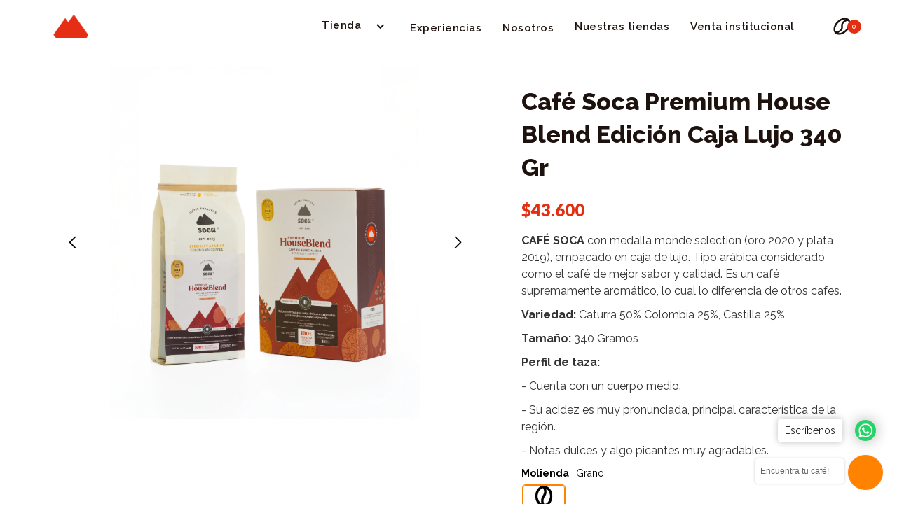

--- FILE ---
content_type: text/html; charset=utf-8
request_url: https://cafesoca.com.co/products/cafe-soca-premium-edicion-lujo
body_size: 24318
content:
<!DOCTYPE html>

<html data-wf-page="60b79440ad1d48b37b9ac6a8" data-wf-site="60b79440ad1d4854a39ac693" lang="es" data-money-format="${{amount_no_decimals_with_comma_separator}}"><!--Last Published: 2025-03-17T23:11:55.500Z--><head><link rel="canonical" href="https://cafesoca.com/products/cafe-soca-premium-edicion-lujo"><title>Café Soca Premium House Blend Edición Caja Lujo 340 Gr</title><meta name="description" content="CAFÉ SOCA con medalla monde selection (oro 2020 y plata 2019), empacado en caja de lujo. Tipo arábica considerado como el café de mejor sabor y calidad. Es un café supremamente aromático, lo cual lo diferencia de otros cafes. Variedad: Caturra 50% Colombia 25%, Castilla 25% Tamaño: 340 Gramos Perfil de taza: - Cuenta c">

<script type="application/ld+json">
{
  "@context": "http://schema.org/",
  "@type": "Product",
  "name": "Café Soca Premium House Blend Edición Caja Lujo 340 Gr",
  "url": "https:\/\/cafesoca.com\/products\/cafe-soca-premium-edicion-lujo","image": [
      "https:\/\/cafesoca.com.co\/cdn\/shop\/files\/326A0563-Editar_4786x.jpg?v=1765998092"
    ],"description": "CAFÉ SOCA con medalla monde selection (oro 2020 y plata 2019), empacado en caja de lujo. Tipo arábica considerado como el café de mejor sabor y calidad. Es un café supremamente aromático, lo cual lo diferencia de otros cafes.\nVariedad: Caturra 50% Colombia 25%, Castilla 25%\nTamaño: 340 Gramos\nPerfil de taza: \n- Cuenta con un cuerpo medio. \n- Su acidez es muy pronunciada, principal característica de la región. \n- Notas dulces y algo picantes muy agradables. ","brand": {
    "@type": "Brand",
    "name": "Café Soca"
  },
  "offers": [{
        "@type" : "Offer","availability" : "http://schema.org/InStock",
        "price" : 43600.0,
        "priceCurrency" : "COP",
        "url" : "https:\/\/cafesoca.com\/products\/cafe-soca-premium-edicion-lujo?variant=40693404172487"
      },{
        "@type" : "Offer","availability" : "http://schema.org/InStock",
        "price" : 43600.0,
        "priceCurrency" : "COP",
        "url" : "https:\/\/cafesoca.com\/products\/cafe-soca-premium-edicion-lujo?variant=40693404303559"
      },{
        "@type" : "Offer","availability" : "http://schema.org/InStock",
        "price" : 43600.0,
        "priceCurrency" : "COP",
        "url" : "https:\/\/cafesoca.com\/products\/cafe-soca-premium-edicion-lujo?variant=41377715388615"
      },{
        "@type" : "Offer","availability" : "http://schema.org/InStock",
        "price" : 43600.0,
        "priceCurrency" : "COP",
        "url" : "https:\/\/cafesoca.com\/products\/cafe-soca-premium-edicion-lujo?variant=41638732038343"
      },{
        "@type" : "Offer","availability" : "http://schema.org/InStock",
        "price" : 43600.0,
        "priceCurrency" : "COP",
        "url" : "https:\/\/cafesoca.com\/products\/cafe-soca-premium-edicion-lujo?variant=44834469052615"
      }]
}
</script>

<meta property="og:site_name" content="Café Soca">
<meta property="og:url" content="https://cafesoca.com/products/cafe-soca-premium-edicion-lujo">
<meta property="og:title" content="Café Soca Premium House Blend Edición Caja Lujo 340 Gr">
<meta property="og:type" content="product">
<meta property="og:description" content="CAFÉ SOCA con medalla monde selection (oro 2020 y plata 2019), empacado en caja de lujo. Tipo arábica considerado como el café de mejor sabor y calidad. Es un café supremamente aromático, lo cual lo diferencia de otros cafes. Variedad: Caturra 50% Colombia 25%, Castilla 25% Tamaño: 340 Gramos Perfil de taza: - Cuenta c"><meta property="og:image" content="http://cafesoca.com.co/cdn/shop/files/326A0563-Editar.jpg?v=1765998092">
  <meta property="og:image:secure_url" content="https://cafesoca.com.co/cdn/shop/files/326A0563-Editar.jpg?v=1765998092">
  <meta property="og:image:width" content="4786">
  <meta property="og:image:height" content="5451"><meta property="og:price:amount" content="43.600">
  <meta property="og:price:currency" content="COP"><meta name="twitter:card" content="summary_large_image">
<meta name="twitter:title" content="Café Soca Premium House Blend Edición Caja Lujo 340 Gr">
<meta name="twitter:description" content="CAFÉ SOCA con medalla monde selection (oro 2020 y plata 2019), empacado en caja de lujo. Tipo arábica considerado como el café de mejor sabor y calidad. Es un café supremamente aromático, lo cual lo diferencia de otros cafes. Variedad: Caturra 50% Colombia 25%, Castilla 25% Tamaño: 340 Gramos Perfil de taza: - Cuenta c"><meta charset="utf-8">
<meta content="width=device-width, initial-scale=1" name="viewport">
<link href="//cafesoca.com.co/cdn/shop/t/148/assets/normalize.css?v=7230471698553888871763065707" rel="stylesheet" type="text/css" media="all" />
<link href="//cafesoca.com.co/cdn/shop/t/148/assets/webflow.css?v=117188158597371676611763065707" rel="stylesheet" type="text/css" media="all" />
<link href="//cafesoca.com.co/cdn/shop/t/148/assets/cafe-soca.webflow.css?v=41885660301804246541763065707" rel="stylesheet" type="text/css" media="all" />
<link href="https://fonts.googleapis.com" rel="preconnect">
<link href="https://fonts.gstatic.com" rel="preconnect" crossorigin="anonymous">
<script src="https://ajax.googleapis.com/ajax/libs/webfont/1.6.26/webfont.js" type="text/javascript"></script>
<script type="text/javascript">WebFont.load({
google: {
families: ["Lato:100,100italic,300,300italic,400,400italic,700,700italic,900,900italic","Raleway:100,200,300,regular,500,600,700,800,900"]
}});</script>
<script type="text/javascript">!function(o,c){var n=c.documentElement,t=" w-mod-";n.className+=t+"js",("ontouchstart"in o||o.DocumentTouch&&c instanceof DocumentTouch)&&(n.className+=t+"touch")}(window,document);</script><link href="//cafesoca.com.co/cdn/shop/t/148/assets/favicon.png?v=150261501893001776881763065558" rel="shortcut icon" type="image/x-icon"><link href="//cafesoca.com.co/cdn/shop/t/148/assets/webclip.png?v=159379057910410308971763065681" rel="apple-touch-icon"><!--
Google Tag Manager
-->
<script>(function(w,d,s,l,i){w[l]=w[l]||[];w[l].push({'gtm.start':
new Date().getTime(),event:'gtm.js'});var f=d.getElementsByTagName(s)[0],
j=d.createElement(s),dl=l!='dataLayer'?'&l='+l:'';j.async=true;j.src=
'https://www.googletagmanager.com/gtm.js?id='+i+dl;f.parentNode.insertBefore(j,f);
})(window,document,'script','dataLayer','GTM-KTGZ47Q');</script>
<!--
End Google Tag Manager
-->
<style>
[udy-el="compare-price"]:empty {
display: none;
}
</style>
<style>
.button .add-to-cart {
border: none;
}
</style>
<link href="//cafesoca.com.co/cdn/shop/t/148/assets/udesly-common.min.css?v=93597130385998182511763065679" rel="stylesheet" type="text/css" media="all" /><script>window.performance && window.performance.mark && window.performance.mark('shopify.content_for_header.start');</script><meta name="facebook-domain-verification" content="djrpd85l7ogme8drj5wmohdqq8y0or">
<meta name="facebook-domain-verification" content="omzpi1ce0t323y5ajkav9bhf2hf7of">
<meta name="facebook-domain-verification" content="ml23xfqmnfmavjotybe09hl6em66ze">
<meta id="shopify-digital-wallet" name="shopify-digital-wallet" content="/58852507847/digital_wallets/dialog">
<link rel="alternate" type="application/json+oembed" href="https://cafesoca.com/products/cafe-soca-premium-edicion-lujo.oembed">
<script async="async" src="/checkouts/internal/preloads.js?locale=es-CO"></script>
<script id="shopify-features" type="application/json">{"accessToken":"69a7b9f45b7c7d4bcf9ead41152132d9","betas":["rich-media-storefront-analytics"],"domain":"cafesoca.com.co","predictiveSearch":true,"shopId":58852507847,"locale":"es"}</script>
<script>var Shopify = Shopify || {};
Shopify.shop = "cafe-soca.myshopify.com";
Shopify.locale = "es";
Shopify.currency = {"active":"COP","rate":"1.0"};
Shopify.country = "CO";
Shopify.theme = {"name":"CAFE SOCA NOV 2025","id":150511878343,"schema_name":"cafe-soca","schema_version":"1.0.0","theme_store_id":null,"role":"main"};
Shopify.theme.handle = "null";
Shopify.theme.style = {"id":null,"handle":null};
Shopify.cdnHost = "cafesoca.com.co/cdn";
Shopify.routes = Shopify.routes || {};
Shopify.routes.root = "/";</script>
<script type="module">!function(o){(o.Shopify=o.Shopify||{}).modules=!0}(window);</script>
<script>!function(o){function n(){var o=[];function n(){o.push(Array.prototype.slice.apply(arguments))}return n.q=o,n}var t=o.Shopify=o.Shopify||{};t.loadFeatures=n(),t.autoloadFeatures=n()}(window);</script>
<script id="shop-js-analytics" type="application/json">{"pageType":"product"}</script>
<script defer="defer" async type="module" src="//cafesoca.com.co/cdn/shopifycloud/shop-js/modules/v2/client.init-shop-cart-sync_CvZOh8Af.es.esm.js"></script>
<script defer="defer" async type="module" src="//cafesoca.com.co/cdn/shopifycloud/shop-js/modules/v2/chunk.common_3Rxs6Qxh.esm.js"></script>
<script type="module">
  await import("//cafesoca.com.co/cdn/shopifycloud/shop-js/modules/v2/client.init-shop-cart-sync_CvZOh8Af.es.esm.js");
await import("//cafesoca.com.co/cdn/shopifycloud/shop-js/modules/v2/chunk.common_3Rxs6Qxh.esm.js");

  window.Shopify.SignInWithShop?.initShopCartSync?.({"fedCMEnabled":true,"windoidEnabled":true});

</script>
<script>(function() {
  var isLoaded = false;
  function asyncLoad() {
    if (isLoaded) return;
    isLoaded = true;
    var urls = ["https:\/\/cdn.weglot.com\/weglot_script_tag.js?shop=cafe-soca.myshopify.com","https:\/\/static.klaviyo.com\/onsite\/js\/klaviyo.js?company_id=WD3E3L\u0026shop=cafe-soca.myshopify.com","https:\/\/apps.clientify.net\/ecommercev2\/ecommerce_v2\/assets\/pixel_wc\/dynamic_tracking.js?trackerCode=CF-101398-101398-X1VS9\u0026store_id=1277\u0026shop=cafe-soca.myshopify.com","https:\/\/admin.revenuehunt.com\/embed.js?shop=cafe-soca.myshopify.com"];
    for (var i = 0; i < urls.length; i++) {
      var s = document.createElement('script');
      s.type = 'text/javascript';
      s.async = true;
      s.src = urls[i];
      var x = document.getElementsByTagName('script')[0];
      x.parentNode.insertBefore(s, x);
    }
  };
  if(window.attachEvent) {
    window.attachEvent('onload', asyncLoad);
  } else {
    window.addEventListener('load', asyncLoad, false);
  }
})();</script>
<script id="__st">var __st={"a":58852507847,"offset":-18000,"reqid":"0dc8ff2f-c239-4925-a160-10ebc4794f45-1768744849","pageurl":"cafesoca.com.co\/products\/cafe-soca-premium-edicion-lujo","u":"e4d48f09b181","p":"product","rtyp":"product","rid":6930830622919};</script>
<script>window.ShopifyPaypalV4VisibilityTracking = true;</script>
<script id="captcha-bootstrap">!function(){'use strict';const t='contact',e='account',n='new_comment',o=[[t,t],['blogs',n],['comments',n],[t,'customer']],c=[[e,'customer_login'],[e,'guest_login'],[e,'recover_customer_password'],[e,'create_customer']],r=t=>t.map((([t,e])=>`form[action*='/${t}']:not([data-nocaptcha='true']) input[name='form_type'][value='${e}']`)).join(','),a=t=>()=>t?[...document.querySelectorAll(t)].map((t=>t.form)):[];function s(){const t=[...o],e=r(t);return a(e)}const i='password',u='form_key',d=['recaptcha-v3-token','g-recaptcha-response','h-captcha-response',i],f=()=>{try{return window.sessionStorage}catch{return}},m='__shopify_v',_=t=>t.elements[u];function p(t,e,n=!1){try{const o=window.sessionStorage,c=JSON.parse(o.getItem(e)),{data:r}=function(t){const{data:e,action:n}=t;return t[m]||n?{data:e,action:n}:{data:t,action:n}}(c);for(const[e,n]of Object.entries(r))t.elements[e]&&(t.elements[e].value=n);n&&o.removeItem(e)}catch(o){console.error('form repopulation failed',{error:o})}}const l='form_type',E='cptcha';function T(t){t.dataset[E]=!0}const w=window,h=w.document,L='Shopify',v='ce_forms',y='captcha';let A=!1;((t,e)=>{const n=(g='f06e6c50-85a8-45c8-87d0-21a2b65856fe',I='https://cdn.shopify.com/shopifycloud/storefront-forms-hcaptcha/ce_storefront_forms_captcha_hcaptcha.v1.5.2.iife.js',D={infoText:'Protegido por hCaptcha',privacyText:'Privacidad',termsText:'Términos'},(t,e,n)=>{const o=w[L][v],c=o.bindForm;if(c)return c(t,g,e,D).then(n);var r;o.q.push([[t,g,e,D],n]),r=I,A||(h.body.append(Object.assign(h.createElement('script'),{id:'captcha-provider',async:!0,src:r})),A=!0)});var g,I,D;w[L]=w[L]||{},w[L][v]=w[L][v]||{},w[L][v].q=[],w[L][y]=w[L][y]||{},w[L][y].protect=function(t,e){n(t,void 0,e),T(t)},Object.freeze(w[L][y]),function(t,e,n,w,h,L){const[v,y,A,g]=function(t,e,n){const i=e?o:[],u=t?c:[],d=[...i,...u],f=r(d),m=r(i),_=r(d.filter((([t,e])=>n.includes(e))));return[a(f),a(m),a(_),s()]}(w,h,L),I=t=>{const e=t.target;return e instanceof HTMLFormElement?e:e&&e.form},D=t=>v().includes(t);t.addEventListener('submit',(t=>{const e=I(t);if(!e)return;const n=D(e)&&!e.dataset.hcaptchaBound&&!e.dataset.recaptchaBound,o=_(e),c=g().includes(e)&&(!o||!o.value);(n||c)&&t.preventDefault(),c&&!n&&(function(t){try{if(!f())return;!function(t){const e=f();if(!e)return;const n=_(t);if(!n)return;const o=n.value;o&&e.removeItem(o)}(t);const e=Array.from(Array(32),(()=>Math.random().toString(36)[2])).join('');!function(t,e){_(t)||t.append(Object.assign(document.createElement('input'),{type:'hidden',name:u})),t.elements[u].value=e}(t,e),function(t,e){const n=f();if(!n)return;const o=[...t.querySelectorAll(`input[type='${i}']`)].map((({name:t})=>t)),c=[...d,...o],r={};for(const[a,s]of new FormData(t).entries())c.includes(a)||(r[a]=s);n.setItem(e,JSON.stringify({[m]:1,action:t.action,data:r}))}(t,e)}catch(e){console.error('failed to persist form',e)}}(e),e.submit())}));const S=(t,e)=>{t&&!t.dataset[E]&&(n(t,e.some((e=>e===t))),T(t))};for(const o of['focusin','change'])t.addEventListener(o,(t=>{const e=I(t);D(e)&&S(e,y())}));const B=e.get('form_key'),M=e.get(l),P=B&&M;t.addEventListener('DOMContentLoaded',(()=>{const t=y();if(P)for(const e of t)e.elements[l].value===M&&p(e,B);[...new Set([...A(),...v().filter((t=>'true'===t.dataset.shopifyCaptcha))])].forEach((e=>S(e,t)))}))}(h,new URLSearchParams(w.location.search),n,t,e,['guest_login'])})(!0,!0)}();</script>
<script integrity="sha256-4kQ18oKyAcykRKYeNunJcIwy7WH5gtpwJnB7kiuLZ1E=" data-source-attribution="shopify.loadfeatures" defer="defer" src="//cafesoca.com.co/cdn/shopifycloud/storefront/assets/storefront/load_feature-a0a9edcb.js" crossorigin="anonymous"></script>
<script data-source-attribution="shopify.dynamic_checkout.dynamic.init">var Shopify=Shopify||{};Shopify.PaymentButton=Shopify.PaymentButton||{isStorefrontPortableWallets:!0,init:function(){window.Shopify.PaymentButton.init=function(){};var t=document.createElement("script");t.src="https://cafesoca.com.co/cdn/shopifycloud/portable-wallets/latest/portable-wallets.es.js",t.type="module",document.head.appendChild(t)}};
</script>
<script data-source-attribution="shopify.dynamic_checkout.buyer_consent">
  function portableWalletsHideBuyerConsent(e){var t=document.getElementById("shopify-buyer-consent"),n=document.getElementById("shopify-subscription-policy-button");t&&n&&(t.classList.add("hidden"),t.setAttribute("aria-hidden","true"),n.removeEventListener("click",e))}function portableWalletsShowBuyerConsent(e){var t=document.getElementById("shopify-buyer-consent"),n=document.getElementById("shopify-subscription-policy-button");t&&n&&(t.classList.remove("hidden"),t.removeAttribute("aria-hidden"),n.addEventListener("click",e))}window.Shopify?.PaymentButton&&(window.Shopify.PaymentButton.hideBuyerConsent=portableWalletsHideBuyerConsent,window.Shopify.PaymentButton.showBuyerConsent=portableWalletsShowBuyerConsent);
</script>
<script data-source-attribution="shopify.dynamic_checkout.cart.bootstrap">document.addEventListener("DOMContentLoaded",(function(){function t(){return document.querySelector("shopify-accelerated-checkout-cart, shopify-accelerated-checkout")}if(t())Shopify.PaymentButton.init();else{new MutationObserver((function(e,n){t()&&(Shopify.PaymentButton.init(),n.disconnect())})).observe(document.body,{childList:!0,subtree:!0})}}));
</script>

<script>window.performance && window.performance.mark && window.performance.mark('shopify.content_for_header.end');</script>

<!-- BEGIN app block: shopify://apps/king-product-options-variant/blocks/app-embed/ce104259-52b1-4720-9ecf-76b34cae0401 -->
    
        <!-- BEGIN app snippet: option.v1 --><link href="//cdn.shopify.com/extensions/019b4e43-a383-7f0c-979c-7303d462adcd/king-product-options-variant-70/assets/ymq-option.css" rel="stylesheet" type="text/css" media="all" />
<link async href='https://option.ymq.cool/option/bottom.css' rel='stylesheet'> 
<style id="ymq-jsstyle"></style>
<script data-asyncLoad='asyncLoad' data-mbAt2ktK3Dmszf6K="mbAt2ktK3Dmszf6K">
    window.best_option = window.best_option || {}; 

    best_option.shop = `cafe-soca.myshopify.com`; 

    best_option.page = `product`; 

    best_option.ymq_option_branding = {}; 
      
        best_option.ymq_option_branding = {"button":{"--button-background-checked-color":"#000000","--button-background-color":"#FFFFFF","--button-background-disabled-color":"#FFFFFF","--button-border-checked-color":"#000000","--button-border-color":"#000000","--button-border-disabled-color":"#000000","--button-font-checked-color":"#FFFFFF","--button-font-disabled-color":"#cccccc","--button-font-color":"#000000","--button-border-radius":"4","--button-font-size":"16","--button-line-height":"20","--button-margin-l-r":"4","--button-margin-u-d":"4","--button-padding-l-r":"16","--button-padding-u-d":"10"},"radio":{"--radio-border-color":"#BBC1E1","--radio-border-checked-color":"#BBC1E1","--radio-border-disabled-color":"#BBC1E1","--radio-border-hover-color":"#BBC1E1","--radio-background-color":"#FFFFFF","--radio-background-checked-color":"#FE7F2D","--radio-background-disabled-color":"#E1E6F9","--radio-background-hover-color":"#FFFFFF","--radio-inner-color":"#E1E6F9","--radio-inner-checked-color":"#FFFFFF","--radio-inner-disabled-color":"#FFFFFF"},"input":{"--input-border-color":"#717171","--input-border-checked-color":"#000000","--input-background-color":"#FFFFFF","--input-background-checked-color":"#FFFFFF","--input-font-color":"#9E9E9E","--input-font-checked-color":"#000000","--input-padding-u-d":"9","--input-padding-l-r":"16","--input-width":"100","--input-max-width":"400","--input-font-size":"12","--input-border-radius":"4"},"select":{"--select-border-color":"#000000","--select-border-checked-color":"#000000","--select-background-color":"#FFFFFF","--select-background-checked-color":"#FFFFFF","--select-font-color":"#000000","--select-font-checked-color":"#000000","--select-option-background-color":"#FFFFFF","--select-option-background-checked-color":"#F5F9FF","--select-option-background-disabled-color":"#FFFFFF","--select-option-font-color":"#000000","--select-option-font-checked-color":"#000000","--select-option-font-disabled-color":"#CCCCCC","--select-padding-u-d":"9","--select-padding-l-r":"16","--select-option-padding-u-d":"9","--select-option-padding-l-r":"16","--select-width":"100","--select-max-width":"400","--select-font-size":"14","--select-border-radius":"0"},"multiple":{"--multiple-background-color":"#F5F9FF","--multiple-font-color":"#000000","--multiple-padding-u-d":"2","--multiple-padding-l-r":"8","--multiple-font-size":"12","--multiple-border-radius":"0"},"img":{"--img-border-color":"#F7F7F7","--img-border-checked-color":"#FE7F2D","--img-border-disabled-color":"#000000","--img-width":"60","--img-height":"60","--img-selected-upper-url":"","--img-disabled-upper-url":"","--img-upper-padding":"0","--img-margin-u-d":"2","--img-margin-l-r":"2","--img-border-radius":"2"},"upload":{"--upload-background-color":"#409EFF","--upload-font-color":"#FFFFFF","--upload-border-color":"#409EFF","--upload-padding-u-d":"12","--upload-padding-l-r":"20","--upload-font-size":"12","--upload-border-radius":"4"},"cart":{"--cart-border-color":"#000000","--buy-border-color":"#000000","--cart-border-hover-color":"#000000","--buy-border-hover-color":"#000000","--cart-background-color":"#000000","--buy-background-color":"#000000","--cart-background-hover-color":"#000000","--buy-background-hover-color":"#000000","--cart-font-color":"#FFFFFF","--buy-font-color":"#FFFFFF","--cart-font-hover-color":"#FFFFFF","--buy-font-hover-color":"#FFFFFF","--cart-padding-u-d":"12","--cart-padding-l-r":"16","--buy-padding-u-d":"12","--buy-padding-l-r":"16","--cart-margin-u-d":"4","--cart-margin-l-r":"0","--buy-margin-u-d":"4","--buy-margin-l-r":"0","--cart-width":"100","--cart-max-width":"800","--buy-width":"100","--buy-max-width":"800","--cart-font-size":"14","--cart-border-radius":"0","--buy-font-size":"14","--buy-border-radius":"0"},"quantity":{"--quantity-border-color":"#A6A3A3","--quantity-font-color":"#000000","--quantity-background-color":"#FFFFFF","--quantity-width":"150","--quantity-height":"40","--quantity-font-size":"14","--quantity-border-radius":"0"},"global":{"--global-title-color":"#000000","--global-help-color":"#000000","--global-error-color":"#8A000D","--global-title-font-size":"14","--global-help-font-size":"11","--global-error-font-size":"11","--global-title-margin-top":"0","--global-title-margin-bottom":"0","--global-title-margin-left":"0","--global-title-margin-right":"0","--global-help-margin-top":"5","--global-help-margin-bottom":"0","--global-help-margin-left":"0","--global-help-margin-right":"0","--global-error-margin-top":"5","--global-error-margin-bottom":"0","--global-error-margin-left":"0","--global-error-margin-right":"0","--global-margin-top":"0","--global-margin-bottom":"20","--global-margin-left":"0","--global-margin-right":"0"},"discount":{"--new-discount-normal-color":"#1878B9","--new-discount-error-color":"#E22120","--new-discount-layout":"flex-end"},"lan":{"require":"This is a required field.","email":"Please enter a valid email address.","phone":"Please enter the correct phone.","number":"Please enter an number.","integer":"Please enter an integer.","min_char":"Please enter no less than %s characters.","max_char":"Please enter no more than %s characters.","max_s":"Please choose less than %s options.","min_s":"Please choose more than %s options.","total_s":"Please choose %s options.","min":"Please enter no less than %s.","max":"Please enter no more than %s.","currency":"COP","sold_out":"sold out","please_choose":"Please choose","add_to_cart":"ADD TO CART","buy_it_now":"BUY IT NOW","add_price_text":"Selection will add %s to the price","discount_code":"Discount code","application":"Apply","discount_error1":"Enter a valid discount code","discount_error2":"discount code isn't valid for the items in your cart"},"price":{"--price-border-color":"#000000","--price-background-color":"#FFFFFF","--price-font-color":"#000000","--price-price-font-color":"#03de90","--price-padding-u-d":"9","--price-padding-l-r":"16","--price-width":"100","--price-max-width":"400","--price-font-size":"14","--price-border-radius":"0"},"extra":{"is_show":"1","plan":0,"quantity-box":"1","price-value":"3,4,15,6,16,7","variant-original-margin-bottom":"15","strong-dorp-down":"0","radio-unchecked":"0","close-cart-rate":1,"automic-swatch-ajax":1,"img-option-bigger":0,"add-button-reload":1,"version":200,"img_cdn":1,"show_wholesale_pricing_fixed":0,"real-time-upload":1,"buy-now-new":1,"option_value_split":", ","form-box-new":1,"open-theme-ajax-cart":1,"open-theme-buy-now":1,"variant-original":"1","show-canvas-text":"1","condition-is-hide":"1","options_list_show":"1","init-variant-type":"1","color-swatch":"2","make-sku":0,"qty-input-trigger":"1","title-value":"1,2,3,16,9,10"}}; 
     
        
    best_option.product = {"id":6930830622919,"title":"Café Soca Premium House Blend Edición Caja Lujo 340 Gr","handle":"cafe-soca-premium-edicion-lujo","description":"\u003cp\u003e\u003cmeta charset=\"utf-8\"\u003e\u003cspan data-mce-fragment=\"1\"\u003e\u003cstrong\u003eCAFÉ SOCA\u003c\/strong\u003e con m\u003c\/span\u003e\u003cspan data-mce-fragment=\"1\"\u003eedalla monde selection (oro 2020 y plata 2019), empacado en caja de lujo. Tipo arábica considerado como el café de mejor sabor y calidad. Es un café supremamente aromático, lo cual lo diferencia de otros cafes.\u003c\/span\u003e\u003c\/p\u003e\n\u003cp\u003e\u003cspan data-mce-fragment=\"1\"\u003e\u003cstrong\u003eVariedad:\u003c\/strong\u003e Caturra 50% Colombia 25%, Castilla 25%\u003c\/span\u003e\u003c\/p\u003e\n\u003cp\u003e\u003cspan data-mce-fragment=\"1\"\u003e\u003cstrong\u003eTamaño:\u003c\/strong\u003e 340 Gramos\u003c\/span\u003e\u003c\/p\u003e\n\u003cp\u003e\u003cstrong\u003ePerfil de taza: \u003c\/strong\u003e\u003c\/p\u003e\n\u003cp\u003e\u003cspan data-mce-fragment=\"1\"\u003e- Cuenta con un cuerpo medio. \u003c\/span\u003e\u003c\/p\u003e\n\u003cp\u003e\u003cspan data-mce-fragment=\"1\"\u003e- Su acidez es muy pronunciada, principal característica de la región. \u003c\/span\u003e\u003c\/p\u003e\n\u003cp\u003e\u003cspan data-mce-fragment=\"1\"\u003e- Notas dulces y algo picantes muy agradables. \u003c\/span\u003e\u003c\/p\u003e","published_at":"2024-04-04T18:41:33-05:00","created_at":"2021-08-15T13:48:26-05:00","vendor":"Café Soca","type":"","tags":[],"price":4360000,"price_min":4360000,"price_max":4360000,"available":true,"price_varies":false,"compare_at_price":null,"compare_at_price_min":0,"compare_at_price_max":0,"compare_at_price_varies":false,"variants":[{"id":40693404172487,"title":"Grano \/ 340 Gr","option1":"Grano","option2":"340 Gr","option3":null,"sku":"","requires_shipping":true,"taxable":true,"featured_image":null,"available":true,"name":"Café Soca Premium House Blend Edición Caja Lujo 340 Gr - Grano \/ 340 Gr","public_title":"Grano \/ 340 Gr","options":["Grano","340 Gr"],"price":4360000,"weight":340,"compare_at_price":null,"inventory_management":"shopify","barcode":"","requires_selling_plan":false,"selling_plan_allocations":[]},{"id":40693404303559,"title":"Molido \/ 340 Gr","option1":"Molido","option2":"340 Gr","option3":null,"sku":"","requires_shipping":true,"taxable":true,"featured_image":null,"available":true,"name":"Café Soca Premium House Blend Edición Caja Lujo 340 Gr - Molido \/ 340 Gr","public_title":"Molido \/ 340 Gr","options":["Molido","340 Gr"],"price":4360000,"weight":340,"compare_at_price":null,"inventory_management":"shopify","barcode":"","requires_selling_plan":false,"selling_plan_allocations":[]},{"id":41377715388615,"title":"Prensa \/ 340 Gr","option1":"Prensa","option2":"340 Gr","option3":null,"sku":"","requires_shipping":true,"taxable":true,"featured_image":null,"available":true,"name":"Café Soca Premium House Blend Edición Caja Lujo 340 Gr - Prensa \/ 340 Gr","public_title":"Prensa \/ 340 Gr","options":["Prensa","340 Gr"],"price":4360000,"weight":340,"compare_at_price":null,"inventory_management":"shopify","barcode":"","requires_selling_plan":false,"selling_plan_allocations":[]},{"id":41638732038343,"title":"V60 \/ 340 Gr","option1":"V60","option2":"340 Gr","option3":null,"sku":"","requires_shipping":true,"taxable":true,"featured_image":null,"available":true,"name":"Café Soca Premium House Blend Edición Caja Lujo 340 Gr - V60 \/ 340 Gr","public_title":"V60 \/ 340 Gr","options":["V60","340 Gr"],"price":4360000,"weight":340,"compare_at_price":null,"inventory_management":"shopify","barcode":"","requires_selling_plan":false,"selling_plan_allocations":[]},{"id":44834469052615,"title":"Espresso \/ 340","option1":"Espresso","option2":"340","option3":null,"sku":"","requires_shipping":true,"taxable":true,"featured_image":null,"available":true,"name":"Café Soca Premium House Blend Edición Caja Lujo 340 Gr - Espresso \/ 340","public_title":"Espresso \/ 340","options":["Espresso","340"],"price":4360000,"weight":340,"compare_at_price":null,"inventory_management":"shopify","barcode":"","requires_selling_plan":false,"selling_plan_allocations":[]}],"images":["\/\/cafesoca.com.co\/cdn\/shop\/files\/326A0563-Editar.jpg?v=1765998092","\/\/cafesoca.com.co\/cdn\/shop\/files\/326A0559-Editar.jpg?v=1765998124"],"featured_image":"\/\/cafesoca.com.co\/cdn\/shop\/files\/326A0563-Editar.jpg?v=1765998092","options":["Molienda","Peso"],"media":[{"alt":null,"id":36125262577863,"position":1,"preview_image":{"aspect_ratio":0.878,"height":5451,"width":4786,"src":"\/\/cafesoca.com.co\/cdn\/shop\/files\/326A0563-Editar.jpg?v=1765998092"},"aspect_ratio":0.878,"height":5451,"media_type":"image","src":"\/\/cafesoca.com.co\/cdn\/shop\/files\/326A0563-Editar.jpg?v=1765998092","width":4786},{"alt":null,"id":36125264904391,"position":2,"preview_image":{"aspect_ratio":0.741,"height":5797,"width":4294,"src":"\/\/cafesoca.com.co\/cdn\/shop\/files\/326A0559-Editar.jpg?v=1765998124"},"aspect_ratio":0.741,"height":5797,"media_type":"image","src":"\/\/cafesoca.com.co\/cdn\/shop\/files\/326A0559-Editar.jpg?v=1765998124","width":4294}],"requires_selling_plan":false,"selling_plan_groups":[],"content":"\u003cp\u003e\u003cmeta charset=\"utf-8\"\u003e\u003cspan data-mce-fragment=\"1\"\u003e\u003cstrong\u003eCAFÉ SOCA\u003c\/strong\u003e con m\u003c\/span\u003e\u003cspan data-mce-fragment=\"1\"\u003eedalla monde selection (oro 2020 y plata 2019), empacado en caja de lujo. Tipo arábica considerado como el café de mejor sabor y calidad. Es un café supremamente aromático, lo cual lo diferencia de otros cafes.\u003c\/span\u003e\u003c\/p\u003e\n\u003cp\u003e\u003cspan data-mce-fragment=\"1\"\u003e\u003cstrong\u003eVariedad:\u003c\/strong\u003e Caturra 50% Colombia 25%, Castilla 25%\u003c\/span\u003e\u003c\/p\u003e\n\u003cp\u003e\u003cspan data-mce-fragment=\"1\"\u003e\u003cstrong\u003eTamaño:\u003c\/strong\u003e 340 Gramos\u003c\/span\u003e\u003c\/p\u003e\n\u003cp\u003e\u003cstrong\u003ePerfil de taza: \u003c\/strong\u003e\u003c\/p\u003e\n\u003cp\u003e\u003cspan data-mce-fragment=\"1\"\u003e- Cuenta con un cuerpo medio. \u003c\/span\u003e\u003c\/p\u003e\n\u003cp\u003e\u003cspan data-mce-fragment=\"1\"\u003e- Su acidez es muy pronunciada, principal característica de la región. \u003c\/span\u003e\u003c\/p\u003e\n\u003cp\u003e\u003cspan data-mce-fragment=\"1\"\u003e- Notas dulces y algo picantes muy agradables. \u003c\/span\u003e\u003c\/p\u003e"}; 

    best_option.ymq_has_only_default_variant = true; 
     
        best_option.ymq_has_only_default_variant = false; 
     

    
        best_option.ymq_product_options = {"ymq_status":{"ymq_status":"1"},"ymq_variantjson":{"0":{"name":"Molienda","show_type":"2","hide_title":0,"class":"","tooltip":"","help":"","tooltip_position":1,"type":"4","alert_text":"","a_t1":"","a_t2":"","a_width":700,"style":"1","width":"","height":"","b_radius":"","zoom":"1","values":{"0":{"title":"Grano","canvas_type":2,"canvas1":"","canvas2":"https://cdn.shopify.com/s/files/1/0588/5250/7847/files/image-swatches-2_1_1710985892752-1710985971.jpg?v=1710985972"},"1":{"title":"Molido","canvas_type":2,"canvas1":"","canvas2":"https://cdn.shopify.com/s/files/1/0588/5250/7847/files/image-swatches-1_2_1710981989301-1710982082.jpg?v=1710982083"},"2":{"title":"Prensa","canvas_type":2,"canvas1":"","canvas2":"https://cdn.shopify.com/s/files/1/0588/5250/7847/files/image-swatches-1_3_1710981989999-1710982088.jpg?v=1710982089"},"3":{"title":"V60","canvas_type":2,"canvas1":"","canvas2":"https://cdn.shopify.com/s/files/1/0588/5250/7847/files/image-swatches-1_4_1710981990641-1710982091.jpg?v=1710982093"}}},"1":{"name":"Peso","show_type":"2","hide_title":0,"class":"","tooltip":"","help":"","tooltip_position":1,"type":"3","alert_text":"","a_t1":"","a_t2":"","a_width":700,"style":"1","width":"","height":"","b_radius":"","zoom":"1","values":{"0":{"title":"340 Gr","canvas_type":2,"canvas1":"","canvas2":""}}}},"data":{},"condition":{}};
        best_option.ymq_status = best_option.ymq_product_options.ymq_status ? best_option.ymq_product_options.ymq_status : {};
        best_option.ymq_variantjson = best_option.ymq_product_options.ymq_variantjson ? best_option.ymq_product_options.ymq_variantjson : {};
        best_option.ymq_option_data = best_option.ymq_product_options.data ? best_option.ymq_product_options.data : {};
        best_option.ymq_option_condition = best_option.ymq_product_options.condition ? best_option.ymq_product_options.condition : {};
    


    best_option.product_collections = {};
    
        best_option.product_collections[275626688711] = {"id":275626688711,"handle":"cafe","updated_at":"2026-01-18T07:12:59-05:00","published_at":"2021-07-27T14:26:49-05:00","sort_order":"manual","template_suffix":"","published_scope":"web","title":"Nuestros Cafés","body_html":"\u003cp\u003eSomos un café honesto, fresco y balanceado, que te lleva a vivir la experiencia del Huila en una sola taza\u003c\/p\u003e"};
    


    best_option.ymq_template_options = {};
    best_option.ymq_option_template = {};
    best_option.ymq_option_template_condition = {}; 
    
    
    
        
        
             
             
            
         
    

    
        best_option.ymq_option_template_sort = `ymq_no`;
    

    
        best_option.ymq_option_template_sort_before = false;
    
    
    
    best_option.ymq_option_template_c_t = {};
    best_option.ymq_option_template_condition_c_t = {};
    best_option.ymq_option_template_assign_c_t = {};
    
    
        
        
            
            
        
    

    

    
</script>
<script src="https://cdn.shopify.com/extensions/019b4e43-a383-7f0c-979c-7303d462adcd/king-product-options-variant-70/assets/spotlight.js" defer></script>

    <script src="https://cdn.shopify.com/extensions/019b4e43-a383-7f0c-979c-7303d462adcd/king-product-options-variant-70/assets/best-options.js" defer></script>
<!-- END app snippet -->
    


<!-- END app block --><!-- BEGIN app block: shopify://apps/ymq-product-options-variants/blocks/app-embed/86b91121-1f62-4e27-9812-b70a823eb918 -->
    <!-- BEGIN app snippet: option.v1 --><script>
    function before_page_load_function(e,t=!1){var o=[],n=!1;if(e.items.forEach((e=>{e.properties&&(e.properties.hasOwnProperty("_YmqOptionVariant")||e.properties.hasOwnProperty("_YmqItemHide"))?(n=!0,o.push(0)):o.push(e.quantity)})),n){if(t)(t=document.createElement("style")).id="before-page-load-dom",t.type="text/css",t.innerHTML="html::before{content: ' ';width: 100%;height: 100%;background-color: #fff;position: fixed;top: 0;left: 0;z-index: 999999;display:block !important;}",document.getElementsByTagName("html").item(0).appendChild(t);fetch(`/cart/update.js?timestamp=${Date.now()}`,{method:"POST",headers:{"Content-Type":"application/json"},body:JSON.stringify({updates:o})}).then((e=>e.json())).then((e=>{location.reload()})).catch((e=>{t&&document.getElementById("before-page-load-dom").remove()}))}}before_page_load_function({"note":null,"attributes":{},"original_total_price":0,"total_price":0,"total_discount":0,"total_weight":0.0,"item_count":0,"items":[],"requires_shipping":false,"currency":"COP","items_subtotal_price":0,"cart_level_discount_applications":[],"checkout_charge_amount":0},!0),fetch(`/cart.js?timestamp=${Date.now()}`,{method:"GET"}).then((e=>e.json())).then((e=>{before_page_load_function(e)}));
</script>


	<style id="ymq-checkout-button-protect">
		[name="checkout"],[name="chekout"], a[href^="/checkout"], a[href="/account/login"].cart__submit, button[type="submit"].btn-order, a.btn.cart__checkout, a.cart__submit, .wc-proceed-to-checkout button, #cart_form .buttons .btn-primary, .ymq-checkout-button{
        	pointer-events: none;
        }
	</style>
	<script>
		function ymq_ready(fn){
			if(document.addEventListener){
				document.addEventListener('DOMContentLoaded',function(){
					document.removeEventListener('DOMContentLoaded',arguments.callee,false);
					fn();
				},false);
			}else if(document.attachEvent){
				document.attachEvent('onreadystatechange',function(){
					if(document.readyState=='complete'){
						document.detachEvent('onreadystatechange',arguments.callee);
						fn();
					}
				});
			}
		}
		ymq_ready(() => {
			setTimeout(function() {
				var ymq_checkout_button_protect = document.getElementById("ymq-checkout-button-protect");
				ymq_checkout_button_protect.remove();
			}, 100);
		})
    </script> 


 

 

 

 










<link href='https://cdn.shopify.com/s/files/1/0411/8639/4277/t/11/assets/ymq-option.css?v=1.1' rel='stylesheet' type="text/css" media="all"> 

<link href='https://option.ymq.cool/option/bottom.css' rel='stylesheet' type="text/css" media="all"> 


<style id="ymq-jsstyle"></style> 

<style id="bndlr-loaded"></style>

<script data-asyncLoad="asyncLoad" data-mw4M5Ya3iFNARE4t="mw4M5Ya3iFNARE4t"> 

    window.bundlerLoaded = true;

	window.ymq_option = window.ymq_option || {}; 

	ymq_option.shop = `cafe-soca.myshopify.com`;
    
    ymq_option.version = 1; 

	ymq_option.token = `7ddde3db0ebb59d430fabbb03470be529d30d67cab7677b1412a122adb0698a7`; 

	ymq_option.timestamp = `1768744849`; 

	ymq_option.customer_id = ``; 

	ymq_option.page = `product`; 
    
    ymq_option.cart = {"note":null,"attributes":{},"original_total_price":0,"total_price":0,"total_discount":0,"total_weight":0.0,"item_count":0,"items":[],"requires_shipping":false,"currency":"COP","items_subtotal_price":0,"cart_level_discount_applications":[],"checkout_charge_amount":0};

    ymq_option.country = {
        iso_code: `CO`,
        currency: `COP`,
        name: `Colombia`
    };
    

	ymq_option.ymq_option_branding = {}; 
	  
		ymq_option.ymq_option_branding = {"button":{"--button-border-color":"#C4C3C3","--button-border-checked-color":"#FF8200","--button-border-disabled-color":"#F0F0F0","--button-background-color":"#FFFFFF","--button-background-checked-color":"#FF8200","--button-background-disabled-color":"#E9E9E9","--button-font-color":"#000000","--button-font-checked-color":"#FFFFFF","--button-font-disabled-color":"#CCCCCC","--button-margin-u-d":"4","--button-margin-l-r":"4","--button-padding-u-d":"10","--button-padding-l-r":"16","--button-font-size":"13","--button-line-height":"20","--button-border-radius":"8"},"radio":{"--radio-border-color":"#BBC1E1","--radio-border-checked-color":"#BBC1E1","--radio-border-disabled-color":"#BBC1E1","--radio-border-hover-color":"#BBC1E1","--radio-background-color":"#FFFFFF","--radio-background-checked-color":"#275EFE","--radio-background-disabled-color":"#E1E6F9","--radio-background-hover-color":"#FFFFFF","--radio-inner-color":"#E1E6F9","--radio-inner-checked-color":"#FFFFFF","--radio-inner-disabled-color":"#FFFFFF"},"input":{"--input-background-checked-color":"#FFFFFF","--input-background-color":"#FFFFFF","--input-border-checked-color":"#000000","--input-border-color":"#717171","--input-font-checked-color":"#000000","--input-font-color":"#000000","--input-border-radius":"4","--input-font-size":"14","--input-padding-l-r":"16","--input-padding-u-d":"9","--input-width":"100","--input-max-width":"400"},"select":{"--select-border-color":"#000000","--select-border-checked-color":"#000000","--select-background-color":"#FFFFFF","--select-background-checked-color":"#FFFFFF","--select-font-color":"#000000","--select-font-checked-color":"#000000","--select-option-background-color":"#FFFFFF","--select-option-background-checked-color":"#F5F9FF","--select-option-background-disabled-color":"#FFFFFF","--select-option-font-color":"#000000","--select-option-font-checked-color":"#000000","--select-option-font-disabled-color":"#CCCCCC","--select-padding-u-d":"9","--select-padding-l-r":"16","--select-option-padding-u-d":"9","--select-option-padding-l-r":"16","--select-width":"100","--select-max-width":"400","--select-font-size":"14","--select-border-radius":"0"},"multiple":{"--multiple-background-color":"#F5F9FF","--multiple-font-color":"#000000","--multiple-padding-u-d":"2","--multiple-padding-l-r":"8","--multiple-font-size":"12","--multiple-border-radius":"0"},"img":{"--img-border-color":"#E1E1E1","--img-border-checked-color":"#FF8200","--img-border-disabled-color":"#000000","--img-width":"60","--img-height":"60","--img-selected-upper-url":"","--img-disabled-upper-url":"","--img-upper-padding":"0","--img-margin-u-d":"2","--img-margin-l-r":"2","--img-border-radius":"4"},"upload":{"--upload-background-color":"#409EFF","--upload-font-color":"#FFFFFF","--upload-border-color":"#409EFF","--upload-padding-u-d":"12","--upload-padding-l-r":"20","--upload-font-size":"12","--upload-border-radius":"4"},"cart":{"--cart-border-color":"#000000","--buy-border-color":"#000000","--cart-border-hover-color":"#000000","--buy-border-hover-color":"#000000","--cart-background-color":"#000000","--buy-background-color":"#000000","--cart-background-hover-color":"#000000","--buy-background-hover-color":"#000000","--cart-font-color":"#FFFFFF","--buy-font-color":"#FFFFFF","--cart-font-hover-color":"#FFFFFF","--buy-font-hover-color":"#FFFFFF","--cart-padding-u-d":"12","--cart-padding-l-r":"16","--buy-padding-u-d":"12","--buy-padding-l-r":"16","--cart-margin-u-d":"4","--cart-margin-l-r":"0","--buy-margin-u-d":"4","--buy-margin-l-r":"0","--cart-width":"100","--cart-max-width":"800","--buy-width":"100","--buy-max-width":"800","--cart-font-size":"14","--cart-border-radius":"0","--buy-font-size":"14","--buy-border-radius":"0"},"quantity":{"--quantity-border-color":"#A6A3A3","--quantity-font-color":"#000000","--quantity-background-color":"#FFFFFF","--quantity-width":"150","--quantity-height":"40","--quantity-font-size":"14","--quantity-border-radius":"0"},"global":{"--global-title-color":"#000000","--global-help-color":"#000000","--global-error-color":"#DC3545","--global-title-font-size":"14","--global-help-font-size":"12","--global-error-font-size":"12","--global-margin-top":"0","--global-margin-bottom":"20","--global-margin-left":"0","--global-margin-right":"0","--global-title-margin-top":"0","--global-title-margin-bottom":"5","--global-title-margin-left":"0","--global-title-margin-right":"0","--global-help-margin-top":"5","--global-help-margin-bottom":"0","--global-help-margin-left":"0","--global-help-margin-right":"0","--global-error-margin-top":"5","--global-error-margin-bottom":"0","--global-error-margin-left":"0","--global-error-margin-right":"0"},"discount":{"--new-discount-normal-color":"#1878B9","--new-discount-error-color":"#E22120","--new-discount-layout":"flex-end"},"lan":{"require":"This is a required field.","email":"Please enter a valid email address.","phone":"Please enter the correct phone.","number":"Please enter an number.","integer":"Please enter an integer.","min_char":"Please enter no less than %s characters.","max_char":"Please enter no more than %s characters.","max_s":"Please choose less than %s options.","min_s":"Please choose more than %s options.","total_s":"Please choose %s options.","min":"Please enter no less than %s.","max":"Please enter no more than %s.","currency":"COP","sold_out":"sold out","please_choose":"Please choose","add_to_cart":"ADD TO CART","buy_it_now":"BUY IT NOW","add_price_text":"Selection will add %s to the price","discount_code":"Discount code","application":"Apply","discount_error1":"Enter a valid discount code","discount_error2":"discount code isn't valid for the items in your cart"},"price":{"--price-border-color":"#000000","--price-background-color":"#FFFFFF","--price-font-color":"#000000","--price-price-font-color":"#03de90","--price-padding-u-d":"9","--price-padding-l-r":"16","--price-width":"100","--price-max-width":"400","--price-font-size":"14","--price-border-radius":"0"},"extra":{"is_show":"1","plan":1,"quantity-box":"0","price-value":"3,4,15,6,16,7","variant-original-margin-bottom":"15","strong-dorp-down":0,"radio-unchecked":"0","close-cart-rate":"1","automic-swatch-ajax":"1","img-option-bigger":0,"add-button-reload":"1","version":200,"img_cdn":"1","show_wholesale_pricing_fixed":"0","real-time-upload":"1","buy-now-new":1,"option_value_split":", ","form-box-new":1,"tooltip_type":"none","make-sku":0,"variant-original":"0","discount":"0","qty-input-trigger":"1","open-theme-ajax-cart":"1","open-theme-buy-now":"1","show-canvas-text":"1","unbundle_variant":"1","main-product-with-properties":"1","virtual-tax":"1","options_list_show":"1","id":"58852507847","sku-model":"0","with-main-sku":"0","source_name":"","simple_condition":"0","fbq-event":"1","wholesale-is-variant":"0","one-time-qty-1":"0","cart-qty-update":"0","min-max-new":"0","real-time-upload-free":"0","add-to-cart-form":"","min-max":"0","price-time":"0","child-item-action":"","is_small":"1","exclude-free-products":"0","penny-variant":"","extra-charge":"","ajaxcart-product-type":"0","ajaxcart-modal":"0","trigger-ajaxcart-modal-show":"","add-cart-timeout":"50","variant-not-disabled":"0","variant-id-dom":"","add-cart-form-number":"0","product-price-in-product-page":"","product-compare-at-price-in-product-page":"","product-price-in-product-page-qty":"","product-compare-at-price-in-product-page-qty":"","hide-shopify-option":"","show-quantity":"","quantity-change":"","product-hide":"","product-show":"","product-add-to-cart":"","payment-button-hide":"","payment-button-hide-product":"","discount-before":"[name=\"checkout\"]","cart-quantity-click-change":"","cart-quantity-change":"","check-out-button":"","variant-condition-label-class":"","variant-condition-value-parent-class":"","variant-condition-value-class":"","variant-condition-click-class":"","trigger-select":"","trigger-select-join":"","locale":"0","other-form-data":"0","bunow":"0","cart-ajax":"0","add-cart-url":"","theme-variant-class":"#add-to-cart-option-list","theme-variant-class-no":"","add-cart-carry-currency":"1","extra-style-code":"","variant-id-from":"0","trigger-option-dom":"[data-node-type=\"add-to-cart-option\"]:eq(ymq1) select option:eq(ymq2)","qty-dis-qty":"0","bind_variant_need_checkout":"1","thum_img_zoom":"0","cart-page-show":"1","condition_disable_new":"0","min_qty_zero":"0","unbundle_addcart":"1","close-dropdown":"1","lock-price":"1","shopify_discount":"1","bundle-variant-trigger-type":"2","tax5-product-id":"","checkout_validate_qty":"0","checkout_qty_alert":"","shopify-option-after":"0","ymq-price-addons":"0","discount_always":"0","build_buy_now":"","currency-install":"true","currency-load":"","currency-do":"true","currency-beforedo":"","currency-status":"true","currency-format":"","currency-init":"","before_init_product":"","before_init_cart":"","buildYmqDom_b":"","buildYmqDom_a":"","replaceDomPrice_b":"","replaceDomPrice_a":"","replaceDomPrice_b_all_time":"","buildFormData_b":"","buildFormData_a":"","ymqDiscountClick_b":"","ymqDiscountClick_a":"","doAddCart_before_validate":"","doAddCart_after_validate":"","doAddCart_before_getAjaxData":"","doAddCart_after_getAjaxData":"","doAddCart_success":"","doAddCart_error":"","doCheckout_before_checkoutqty":"","doCheckout_after_checkoutqty":"","doCheckout_before_getAjaxData":"","doCheckout_after_getAjaxData":"","doCheckout_success":"","doCheckout_error":""}}; 
	 
        
    
    
    
        
        
        	ymq_option[`ymq_extra_0`] = {};
        
    
        
        
    
        
        
    
        
        
    
        
        
    
        
        
    
        
        
    
        
        
    
        
        
    
        
        
    
    

	 

		ymq_option.product = {"id":6930830622919,"title":"Café Soca Premium House Blend Edición Caja Lujo 340 Gr","handle":"cafe-soca-premium-edicion-lujo","description":"\u003cp\u003e\u003cmeta charset=\"utf-8\"\u003e\u003cspan data-mce-fragment=\"1\"\u003e\u003cstrong\u003eCAFÉ SOCA\u003c\/strong\u003e con m\u003c\/span\u003e\u003cspan data-mce-fragment=\"1\"\u003eedalla monde selection (oro 2020 y plata 2019), empacado en caja de lujo. Tipo arábica considerado como el café de mejor sabor y calidad. Es un café supremamente aromático, lo cual lo diferencia de otros cafes.\u003c\/span\u003e\u003c\/p\u003e\n\u003cp\u003e\u003cspan data-mce-fragment=\"1\"\u003e\u003cstrong\u003eVariedad:\u003c\/strong\u003e Caturra 50% Colombia 25%, Castilla 25%\u003c\/span\u003e\u003c\/p\u003e\n\u003cp\u003e\u003cspan data-mce-fragment=\"1\"\u003e\u003cstrong\u003eTamaño:\u003c\/strong\u003e 340 Gramos\u003c\/span\u003e\u003c\/p\u003e\n\u003cp\u003e\u003cstrong\u003ePerfil de taza: \u003c\/strong\u003e\u003c\/p\u003e\n\u003cp\u003e\u003cspan data-mce-fragment=\"1\"\u003e- Cuenta con un cuerpo medio. \u003c\/span\u003e\u003c\/p\u003e\n\u003cp\u003e\u003cspan data-mce-fragment=\"1\"\u003e- Su acidez es muy pronunciada, principal característica de la región. \u003c\/span\u003e\u003c\/p\u003e\n\u003cp\u003e\u003cspan data-mce-fragment=\"1\"\u003e- Notas dulces y algo picantes muy agradables. \u003c\/span\u003e\u003c\/p\u003e","published_at":"2024-04-04T18:41:33-05:00","created_at":"2021-08-15T13:48:26-05:00","vendor":"Café Soca","type":"","tags":[],"price":4360000,"price_min":4360000,"price_max":4360000,"available":true,"price_varies":false,"compare_at_price":null,"compare_at_price_min":0,"compare_at_price_max":0,"compare_at_price_varies":false,"variants":[{"id":40693404172487,"title":"Grano \/ 340 Gr","option1":"Grano","option2":"340 Gr","option3":null,"sku":"","requires_shipping":true,"taxable":true,"featured_image":null,"available":true,"name":"Café Soca Premium House Blend Edición Caja Lujo 340 Gr - Grano \/ 340 Gr","public_title":"Grano \/ 340 Gr","options":["Grano","340 Gr"],"price":4360000,"weight":340,"compare_at_price":null,"inventory_management":"shopify","barcode":"","requires_selling_plan":false,"selling_plan_allocations":[]},{"id":40693404303559,"title":"Molido \/ 340 Gr","option1":"Molido","option2":"340 Gr","option3":null,"sku":"","requires_shipping":true,"taxable":true,"featured_image":null,"available":true,"name":"Café Soca Premium House Blend Edición Caja Lujo 340 Gr - Molido \/ 340 Gr","public_title":"Molido \/ 340 Gr","options":["Molido","340 Gr"],"price":4360000,"weight":340,"compare_at_price":null,"inventory_management":"shopify","barcode":"","requires_selling_plan":false,"selling_plan_allocations":[]},{"id":41377715388615,"title":"Prensa \/ 340 Gr","option1":"Prensa","option2":"340 Gr","option3":null,"sku":"","requires_shipping":true,"taxable":true,"featured_image":null,"available":true,"name":"Café Soca Premium House Blend Edición Caja Lujo 340 Gr - Prensa \/ 340 Gr","public_title":"Prensa \/ 340 Gr","options":["Prensa","340 Gr"],"price":4360000,"weight":340,"compare_at_price":null,"inventory_management":"shopify","barcode":"","requires_selling_plan":false,"selling_plan_allocations":[]},{"id":41638732038343,"title":"V60 \/ 340 Gr","option1":"V60","option2":"340 Gr","option3":null,"sku":"","requires_shipping":true,"taxable":true,"featured_image":null,"available":true,"name":"Café Soca Premium House Blend Edición Caja Lujo 340 Gr - V60 \/ 340 Gr","public_title":"V60 \/ 340 Gr","options":["V60","340 Gr"],"price":4360000,"weight":340,"compare_at_price":null,"inventory_management":"shopify","barcode":"","requires_selling_plan":false,"selling_plan_allocations":[]},{"id":44834469052615,"title":"Espresso \/ 340","option1":"Espresso","option2":"340","option3":null,"sku":"","requires_shipping":true,"taxable":true,"featured_image":null,"available":true,"name":"Café Soca Premium House Blend Edición Caja Lujo 340 Gr - Espresso \/ 340","public_title":"Espresso \/ 340","options":["Espresso","340"],"price":4360000,"weight":340,"compare_at_price":null,"inventory_management":"shopify","barcode":"","requires_selling_plan":false,"selling_plan_allocations":[]}],"images":["\/\/cafesoca.com.co\/cdn\/shop\/files\/326A0563-Editar.jpg?v=1765998092","\/\/cafesoca.com.co\/cdn\/shop\/files\/326A0559-Editar.jpg?v=1765998124"],"featured_image":"\/\/cafesoca.com.co\/cdn\/shop\/files\/326A0563-Editar.jpg?v=1765998092","options":["Molienda","Peso"],"media":[{"alt":null,"id":36125262577863,"position":1,"preview_image":{"aspect_ratio":0.878,"height":5451,"width":4786,"src":"\/\/cafesoca.com.co\/cdn\/shop\/files\/326A0563-Editar.jpg?v=1765998092"},"aspect_ratio":0.878,"height":5451,"media_type":"image","src":"\/\/cafesoca.com.co\/cdn\/shop\/files\/326A0563-Editar.jpg?v=1765998092","width":4786},{"alt":null,"id":36125264904391,"position":2,"preview_image":{"aspect_ratio":0.741,"height":5797,"width":4294,"src":"\/\/cafesoca.com.co\/cdn\/shop\/files\/326A0559-Editar.jpg?v=1765998124"},"aspect_ratio":0.741,"height":5797,"media_type":"image","src":"\/\/cafesoca.com.co\/cdn\/shop\/files\/326A0559-Editar.jpg?v=1765998124","width":4294}],"requires_selling_plan":false,"selling_plan_groups":[],"content":"\u003cp\u003e\u003cmeta charset=\"utf-8\"\u003e\u003cspan data-mce-fragment=\"1\"\u003e\u003cstrong\u003eCAFÉ SOCA\u003c\/strong\u003e con m\u003c\/span\u003e\u003cspan data-mce-fragment=\"1\"\u003eedalla monde selection (oro 2020 y plata 2019), empacado en caja de lujo. Tipo arábica considerado como el café de mejor sabor y calidad. Es un café supremamente aromático, lo cual lo diferencia de otros cafes.\u003c\/span\u003e\u003c\/p\u003e\n\u003cp\u003e\u003cspan data-mce-fragment=\"1\"\u003e\u003cstrong\u003eVariedad:\u003c\/strong\u003e Caturra 50% Colombia 25%, Castilla 25%\u003c\/span\u003e\u003c\/p\u003e\n\u003cp\u003e\u003cspan data-mce-fragment=\"1\"\u003e\u003cstrong\u003eTamaño:\u003c\/strong\u003e 340 Gramos\u003c\/span\u003e\u003c\/p\u003e\n\u003cp\u003e\u003cstrong\u003ePerfil de taza: \u003c\/strong\u003e\u003c\/p\u003e\n\u003cp\u003e\u003cspan data-mce-fragment=\"1\"\u003e- Cuenta con un cuerpo medio. \u003c\/span\u003e\u003c\/p\u003e\n\u003cp\u003e\u003cspan data-mce-fragment=\"1\"\u003e- Su acidez es muy pronunciada, principal característica de la región. \u003c\/span\u003e\u003c\/p\u003e\n\u003cp\u003e\u003cspan data-mce-fragment=\"1\"\u003e- Notas dulces y algo picantes muy agradables. \u003c\/span\u003e\u003c\/p\u003e"}; 

		ymq_option.ymq_has_only_default_variant = true; 
		 
			ymq_option.ymq_has_only_default_variant = false; 
		 

        
            ymq_option.ymq_product_options = {"ymq_status":{"ymq_status":"1"},"ymq_variantjson":{"0":{"name":"Molienda","show_type":"2","hide_title":0,"class":"","tooltip":"","help":"","tooltip_position":1,"type":"4","alert_text":"","a_t1":"","a_t2":"","a_width":700,"style":"1","width":"","height":"","b_radius":"","zoom":"1","values":{"0":{"title":"Grano","canvas_type":2,"canvas1":"","canvas2":"https://cdn.shopify.com/s/files/1/0588/5250/7847/files/image-swatches-2_1_1710985892752-1710985971.jpg?v=1710985972"},"1":{"title":"Molido","canvas_type":2,"canvas1":"","canvas2":"https://cdn.shopify.com/s/files/1/0588/5250/7847/files/image-swatches-1_2_1710981989301-1710982082.jpg?v=1710982083"},"2":{"title":"Prensa","canvas_type":2,"canvas1":"","canvas2":"https://cdn.shopify.com/s/files/1/0588/5250/7847/files/image-swatches-1_3_1710981989999-1710982088.jpg?v=1710982089"},"3":{"title":"V60","canvas_type":2,"canvas1":"","canvas2":"https://cdn.shopify.com/s/files/1/0588/5250/7847/files/image-swatches-1_4_1710981990641-1710982091.jpg?v=1710982093"}}},"1":{"name":"Peso","show_type":"2","hide_title":0,"class":"","tooltip":"","help":"","tooltip_position":1,"type":"3","alert_text":"","a_t1":"","a_t2":"","a_width":700,"style":"1","width":"","height":"","b_radius":"","zoom":"1","values":{"0":{"title":"340 Gr","canvas_type":2,"canvas1":"","canvas2":""}}}},"data":{},"condition":{}};
            ymq_option.ymq_status = ymq_option.ymq_product_options.ymq_status ? ymq_option.ymq_product_options.ymq_status : {};
            ymq_option.ymq_variantjson = ymq_option.ymq_product_options.ymq_variantjson ? ymq_option.ymq_product_options.ymq_variantjson : {};
            ymq_option.ymq_option_data = ymq_option.ymq_product_options.data ? ymq_option.ymq_product_options.data : {};
            ymq_option.ymq_option_condition = ymq_option.ymq_product_options.condition ? ymq_option.ymq_product_options.condition : {};
        
        
        ymq_option.product_collections = {};
        
            ymq_option.product_collections[275626688711] = {"id":275626688711,"handle":"cafe","updated_at":"2026-01-18T07:12:59-05:00","published_at":"2021-07-27T14:26:49-05:00","sort_order":"manual","template_suffix":"","published_scope":"web","title":"Nuestros Cafés","body_html":"\u003cp\u003eSomos un café honesto, fresco y balanceado, que te lleva a vivir la experiencia del Huila en una sola taza\u003c\/p\u003e"};
        

        ymq_option.ymq_template_options = {};
        ymq_option.ymq_option_template = {};
  		ymq_option.ymq_option_template_condition = {}; 
        
        
        
            
            
                 
                 
                 
            
        

        
            ymq_option.ymq_option_template_sort = `ymq_no`;
        

        
            ymq_option.ymq_option_template_sort_before = false;
        
        
        ymq_option.ymq_option_template_c_t = {};
  		ymq_option.ymq_option_template_condition_c_t = {};
        ymq_option.ymq_option_template_assign_c_t = {};


        
        
        

        
            
            
                
                
                
            
        

        try{
            if(typeof window.ymq_option_theme_tem == 'object'){
                Object.keys(window.ymq_option_theme_tem).forEach(key => {
                    ymq_option.ymq_template_options[key] = window.ymq_option_theme_tem[key];
                    ymq_option.ymq_option_template_c_t[key] = window.ymq_option_theme_tem[key]['template'];
                    ymq_option.ymq_option_template_condition_c_t[key] = window.ymq_option_theme_tem[key]['condition'];
                    ymq_option.ymq_option_template_assign_c_t[key] = window.ymq_option_theme_tem[key]['assign'];
                })    
            }
        }catch(e){
        
        }


        
        
        
        

                                               
	
</script>
<script src="https://cdn.shopify.com/extensions/019bc965-bf41-7b39-82a0-ee7dab36fa4a/ymq-product-options-variants-420/assets/spotlight.js" defer></script>

    
        <script src="https://cdn.shopify.com/extensions/019bc965-bf41-7b39-82a0-ee7dab36fa4a/ymq-product-options-variants-420/assets/ymq-option.js" defer></script>
    
<!-- END app snippet -->


<!-- END app block --><!-- BEGIN app block: shopify://apps/weglot-translate-your-store/blocks/weglot/3097482a-fafe-42ff-bc33-ea19e35c4a20 -->





  


<!--Start Weglot Script-->
<script src="https://cdn.weglot.com/weglot.min.js?api_key=" async></script>
<!--End Weglot Script-->

<!-- END app block --><script src="https://cdn.shopify.com/extensions/019bb763-7f0e-7fbe-aea8-abf26f89dfb2/revenuehunt-164/assets/embed.js" type="text/javascript" defer="defer"></script>
<link href="https://monorail-edge.shopifysvc.com" rel="dns-prefetch">
<script>(function(){if ("sendBeacon" in navigator && "performance" in window) {try {var session_token_from_headers = performance.getEntriesByType('navigation')[0].serverTiming.find(x => x.name == '_s').description;} catch {var session_token_from_headers = undefined;}var session_cookie_matches = document.cookie.match(/_shopify_s=([^;]*)/);var session_token_from_cookie = session_cookie_matches && session_cookie_matches.length === 2 ? session_cookie_matches[1] : "";var session_token = session_token_from_headers || session_token_from_cookie || "";function handle_abandonment_event(e) {var entries = performance.getEntries().filter(function(entry) {return /monorail-edge.shopifysvc.com/.test(entry.name);});if (!window.abandonment_tracked && entries.length === 0) {window.abandonment_tracked = true;var currentMs = Date.now();var navigation_start = performance.timing.navigationStart;var payload = {shop_id: 58852507847,url: window.location.href,navigation_start,duration: currentMs - navigation_start,session_token,page_type: "product"};window.navigator.sendBeacon("https://monorail-edge.shopifysvc.com/v1/produce", JSON.stringify({schema_id: "online_store_buyer_site_abandonment/1.1",payload: payload,metadata: {event_created_at_ms: currentMs,event_sent_at_ms: currentMs}}));}}window.addEventListener('pagehide', handle_abandonment_event);}}());</script>
<script id="web-pixels-manager-setup">(function e(e,d,r,n,o){if(void 0===o&&(o={}),!Boolean(null===(a=null===(i=window.Shopify)||void 0===i?void 0:i.analytics)||void 0===a?void 0:a.replayQueue)){var i,a;window.Shopify=window.Shopify||{};var t=window.Shopify;t.analytics=t.analytics||{};var s=t.analytics;s.replayQueue=[],s.publish=function(e,d,r){return s.replayQueue.push([e,d,r]),!0};try{self.performance.mark("wpm:start")}catch(e){}var l=function(){var e={modern:/Edge?\/(1{2}[4-9]|1[2-9]\d|[2-9]\d{2}|\d{4,})\.\d+(\.\d+|)|Firefox\/(1{2}[4-9]|1[2-9]\d|[2-9]\d{2}|\d{4,})\.\d+(\.\d+|)|Chrom(ium|e)\/(9{2}|\d{3,})\.\d+(\.\d+|)|(Maci|X1{2}).+ Version\/(15\.\d+|(1[6-9]|[2-9]\d|\d{3,})\.\d+)([,.]\d+|)( \(\w+\)|)( Mobile\/\w+|) Safari\/|Chrome.+OPR\/(9{2}|\d{3,})\.\d+\.\d+|(CPU[ +]OS|iPhone[ +]OS|CPU[ +]iPhone|CPU IPhone OS|CPU iPad OS)[ +]+(15[._]\d+|(1[6-9]|[2-9]\d|\d{3,})[._]\d+)([._]\d+|)|Android:?[ /-](13[3-9]|1[4-9]\d|[2-9]\d{2}|\d{4,})(\.\d+|)(\.\d+|)|Android.+Firefox\/(13[5-9]|1[4-9]\d|[2-9]\d{2}|\d{4,})\.\d+(\.\d+|)|Android.+Chrom(ium|e)\/(13[3-9]|1[4-9]\d|[2-9]\d{2}|\d{4,})\.\d+(\.\d+|)|SamsungBrowser\/([2-9]\d|\d{3,})\.\d+/,legacy:/Edge?\/(1[6-9]|[2-9]\d|\d{3,})\.\d+(\.\d+|)|Firefox\/(5[4-9]|[6-9]\d|\d{3,})\.\d+(\.\d+|)|Chrom(ium|e)\/(5[1-9]|[6-9]\d|\d{3,})\.\d+(\.\d+|)([\d.]+$|.*Safari\/(?![\d.]+ Edge\/[\d.]+$))|(Maci|X1{2}).+ Version\/(10\.\d+|(1[1-9]|[2-9]\d|\d{3,})\.\d+)([,.]\d+|)( \(\w+\)|)( Mobile\/\w+|) Safari\/|Chrome.+OPR\/(3[89]|[4-9]\d|\d{3,})\.\d+\.\d+|(CPU[ +]OS|iPhone[ +]OS|CPU[ +]iPhone|CPU IPhone OS|CPU iPad OS)[ +]+(10[._]\d+|(1[1-9]|[2-9]\d|\d{3,})[._]\d+)([._]\d+|)|Android:?[ /-](13[3-9]|1[4-9]\d|[2-9]\d{2}|\d{4,})(\.\d+|)(\.\d+|)|Mobile Safari.+OPR\/([89]\d|\d{3,})\.\d+\.\d+|Android.+Firefox\/(13[5-9]|1[4-9]\d|[2-9]\d{2}|\d{4,})\.\d+(\.\d+|)|Android.+Chrom(ium|e)\/(13[3-9]|1[4-9]\d|[2-9]\d{2}|\d{4,})\.\d+(\.\d+|)|Android.+(UC? ?Browser|UCWEB|U3)[ /]?(15\.([5-9]|\d{2,})|(1[6-9]|[2-9]\d|\d{3,})\.\d+)\.\d+|SamsungBrowser\/(5\.\d+|([6-9]|\d{2,})\.\d+)|Android.+MQ{2}Browser\/(14(\.(9|\d{2,})|)|(1[5-9]|[2-9]\d|\d{3,})(\.\d+|))(\.\d+|)|K[Aa][Ii]OS\/(3\.\d+|([4-9]|\d{2,})\.\d+)(\.\d+|)/},d=e.modern,r=e.legacy,n=navigator.userAgent;return n.match(d)?"modern":n.match(r)?"legacy":"unknown"}(),u="modern"===l?"modern":"legacy",c=(null!=n?n:{modern:"",legacy:""})[u],f=function(e){return[e.baseUrl,"/wpm","/b",e.hashVersion,"modern"===e.buildTarget?"m":"l",".js"].join("")}({baseUrl:d,hashVersion:r,buildTarget:u}),m=function(e){var d=e.version,r=e.bundleTarget,n=e.surface,o=e.pageUrl,i=e.monorailEndpoint;return{emit:function(e){var a=e.status,t=e.errorMsg,s=(new Date).getTime(),l=JSON.stringify({metadata:{event_sent_at_ms:s},events:[{schema_id:"web_pixels_manager_load/3.1",payload:{version:d,bundle_target:r,page_url:o,status:a,surface:n,error_msg:t},metadata:{event_created_at_ms:s}}]});if(!i)return console&&console.warn&&console.warn("[Web Pixels Manager] No Monorail endpoint provided, skipping logging."),!1;try{return self.navigator.sendBeacon.bind(self.navigator)(i,l)}catch(e){}var u=new XMLHttpRequest;try{return u.open("POST",i,!0),u.setRequestHeader("Content-Type","text/plain"),u.send(l),!0}catch(e){return console&&console.warn&&console.warn("[Web Pixels Manager] Got an unhandled error while logging to Monorail."),!1}}}}({version:r,bundleTarget:l,surface:e.surface,pageUrl:self.location.href,monorailEndpoint:e.monorailEndpoint});try{o.browserTarget=l,function(e){var d=e.src,r=e.async,n=void 0===r||r,o=e.onload,i=e.onerror,a=e.sri,t=e.scriptDataAttributes,s=void 0===t?{}:t,l=document.createElement("script"),u=document.querySelector("head"),c=document.querySelector("body");if(l.async=n,l.src=d,a&&(l.integrity=a,l.crossOrigin="anonymous"),s)for(var f in s)if(Object.prototype.hasOwnProperty.call(s,f))try{l.dataset[f]=s[f]}catch(e){}if(o&&l.addEventListener("load",o),i&&l.addEventListener("error",i),u)u.appendChild(l);else{if(!c)throw new Error("Did not find a head or body element to append the script");c.appendChild(l)}}({src:f,async:!0,onload:function(){if(!function(){var e,d;return Boolean(null===(d=null===(e=window.Shopify)||void 0===e?void 0:e.analytics)||void 0===d?void 0:d.initialized)}()){var d=window.webPixelsManager.init(e)||void 0;if(d){var r=window.Shopify.analytics;r.replayQueue.forEach((function(e){var r=e[0],n=e[1],o=e[2];d.publishCustomEvent(r,n,o)})),r.replayQueue=[],r.publish=d.publishCustomEvent,r.visitor=d.visitor,r.initialized=!0}}},onerror:function(){return m.emit({status:"failed",errorMsg:"".concat(f," has failed to load")})},sri:function(e){var d=/^sha384-[A-Za-z0-9+/=]+$/;return"string"==typeof e&&d.test(e)}(c)?c:"",scriptDataAttributes:o}),m.emit({status:"loading"})}catch(e){m.emit({status:"failed",errorMsg:(null==e?void 0:e.message)||"Unknown error"})}}})({shopId: 58852507847,storefrontBaseUrl: "https://cafesoca.com",extensionsBaseUrl: "https://extensions.shopifycdn.com/cdn/shopifycloud/web-pixels-manager",monorailEndpoint: "https://monorail-edge.shopifysvc.com/unstable/produce_batch",surface: "storefront-renderer",enabledBetaFlags: ["2dca8a86"],webPixelsConfigList: [{"id":"955973831","configuration":"{\"pixelCode\":\"D10CJH3C77UD5SUSLBNG\"}","eventPayloadVersion":"v1","runtimeContext":"STRICT","scriptVersion":"22e92c2ad45662f435e4801458fb78cc","type":"APP","apiClientId":4383523,"privacyPurposes":["ANALYTICS","MARKETING","SALE_OF_DATA"],"dataSharingAdjustments":{"protectedCustomerApprovalScopes":["read_customer_address","read_customer_email","read_customer_name","read_customer_personal_data","read_customer_phone"]}},{"id":"139624647","configuration":"{\"pixel_id\":\"1678438569176246\",\"pixel_type\":\"facebook_pixel\",\"metaapp_system_user_token\":\"-\"}","eventPayloadVersion":"v1","runtimeContext":"OPEN","scriptVersion":"ca16bc87fe92b6042fbaa3acc2fbdaa6","type":"APP","apiClientId":2329312,"privacyPurposes":["ANALYTICS","MARKETING","SALE_OF_DATA"],"dataSharingAdjustments":{"protectedCustomerApprovalScopes":["read_customer_address","read_customer_email","read_customer_name","read_customer_personal_data","read_customer_phone"]}},{"id":"75071687","eventPayloadVersion":"v1","runtimeContext":"LAX","scriptVersion":"1","type":"CUSTOM","privacyPurposes":["ANALYTICS"],"name":"Google Analytics tag (migrated)"},{"id":"shopify-app-pixel","configuration":"{}","eventPayloadVersion":"v1","runtimeContext":"STRICT","scriptVersion":"0450","apiClientId":"shopify-pixel","type":"APP","privacyPurposes":["ANALYTICS","MARKETING"]},{"id":"shopify-custom-pixel","eventPayloadVersion":"v1","runtimeContext":"LAX","scriptVersion":"0450","apiClientId":"shopify-pixel","type":"CUSTOM","privacyPurposes":["ANALYTICS","MARKETING"]}],isMerchantRequest: false,initData: {"shop":{"name":"Café Soca","paymentSettings":{"currencyCode":"COP"},"myshopifyDomain":"cafe-soca.myshopify.com","countryCode":"CO","storefrontUrl":"https:\/\/cafesoca.com"},"customer":null,"cart":null,"checkout":null,"productVariants":[{"price":{"amount":43600.0,"currencyCode":"COP"},"product":{"title":"Café Soca Premium House Blend Edición Caja Lujo 340 Gr","vendor":"Café Soca","id":"6930830622919","untranslatedTitle":"Café Soca Premium House Blend Edición Caja Lujo 340 Gr","url":"\/products\/cafe-soca-premium-edicion-lujo","type":""},"id":"40693404172487","image":{"src":"\/\/cafesoca.com.co\/cdn\/shop\/files\/326A0563-Editar.jpg?v=1765998092"},"sku":"","title":"Grano \/ 340 Gr","untranslatedTitle":"Grano \/ 340 Gr"},{"price":{"amount":43600.0,"currencyCode":"COP"},"product":{"title":"Café Soca Premium House Blend Edición Caja Lujo 340 Gr","vendor":"Café Soca","id":"6930830622919","untranslatedTitle":"Café Soca Premium House Blend Edición Caja Lujo 340 Gr","url":"\/products\/cafe-soca-premium-edicion-lujo","type":""},"id":"40693404303559","image":{"src":"\/\/cafesoca.com.co\/cdn\/shop\/files\/326A0563-Editar.jpg?v=1765998092"},"sku":"","title":"Molido \/ 340 Gr","untranslatedTitle":"Molido \/ 340 Gr"},{"price":{"amount":43600.0,"currencyCode":"COP"},"product":{"title":"Café Soca Premium House Blend Edición Caja Lujo 340 Gr","vendor":"Café Soca","id":"6930830622919","untranslatedTitle":"Café Soca Premium House Blend Edición Caja Lujo 340 Gr","url":"\/products\/cafe-soca-premium-edicion-lujo","type":""},"id":"41377715388615","image":{"src":"\/\/cafesoca.com.co\/cdn\/shop\/files\/326A0563-Editar.jpg?v=1765998092"},"sku":"","title":"Prensa \/ 340 Gr","untranslatedTitle":"Prensa \/ 340 Gr"},{"price":{"amount":43600.0,"currencyCode":"COP"},"product":{"title":"Café Soca Premium House Blend Edición Caja Lujo 340 Gr","vendor":"Café Soca","id":"6930830622919","untranslatedTitle":"Café Soca Premium House Blend Edición Caja Lujo 340 Gr","url":"\/products\/cafe-soca-premium-edicion-lujo","type":""},"id":"41638732038343","image":{"src":"\/\/cafesoca.com.co\/cdn\/shop\/files\/326A0563-Editar.jpg?v=1765998092"},"sku":"","title":"V60 \/ 340 Gr","untranslatedTitle":"V60 \/ 340 Gr"},{"price":{"amount":43600.0,"currencyCode":"COP"},"product":{"title":"Café Soca Premium House Blend Edición Caja Lujo 340 Gr","vendor":"Café Soca","id":"6930830622919","untranslatedTitle":"Café Soca Premium House Blend Edición Caja Lujo 340 Gr","url":"\/products\/cafe-soca-premium-edicion-lujo","type":""},"id":"44834469052615","image":{"src":"\/\/cafesoca.com.co\/cdn\/shop\/files\/326A0563-Editar.jpg?v=1765998092"},"sku":"","title":"Espresso \/ 340","untranslatedTitle":"Espresso \/ 340"}],"purchasingCompany":null},},"https://cafesoca.com.co/cdn","fcfee988w5aeb613cpc8e4bc33m6693e112",{"modern":"","legacy":""},{"shopId":"58852507847","storefrontBaseUrl":"https:\/\/cafesoca.com","extensionBaseUrl":"https:\/\/extensions.shopifycdn.com\/cdn\/shopifycloud\/web-pixels-manager","surface":"storefront-renderer","enabledBetaFlags":"[\"2dca8a86\"]","isMerchantRequest":"false","hashVersion":"fcfee988w5aeb613cpc8e4bc33m6693e112","publish":"custom","events":"[[\"page_viewed\",{}],[\"product_viewed\",{\"productVariant\":{\"price\":{\"amount\":43600.0,\"currencyCode\":\"COP\"},\"product\":{\"title\":\"Café Soca Premium House Blend Edición Caja Lujo 340 Gr\",\"vendor\":\"Café Soca\",\"id\":\"6930830622919\",\"untranslatedTitle\":\"Café Soca Premium House Blend Edición Caja Lujo 340 Gr\",\"url\":\"\/products\/cafe-soca-premium-edicion-lujo\",\"type\":\"\"},\"id\":\"40693404172487\",\"image\":{\"src\":\"\/\/cafesoca.com.co\/cdn\/shop\/files\/326A0563-Editar.jpg?v=1765998092\"},\"sku\":\"\",\"title\":\"Grano \/ 340 Gr\",\"untranslatedTitle\":\"Grano \/ 340 Gr\"}}]]"});</script><script>
  window.ShopifyAnalytics = window.ShopifyAnalytics || {};
  window.ShopifyAnalytics.meta = window.ShopifyAnalytics.meta || {};
  window.ShopifyAnalytics.meta.currency = 'COP';
  var meta = {"product":{"id":6930830622919,"gid":"gid:\/\/shopify\/Product\/6930830622919","vendor":"Café Soca","type":"","handle":"cafe-soca-premium-edicion-lujo","variants":[{"id":40693404172487,"price":4360000,"name":"Café Soca Premium House Blend Edición Caja Lujo 340 Gr - Grano \/ 340 Gr","public_title":"Grano \/ 340 Gr","sku":""},{"id":40693404303559,"price":4360000,"name":"Café Soca Premium House Blend Edición Caja Lujo 340 Gr - Molido \/ 340 Gr","public_title":"Molido \/ 340 Gr","sku":""},{"id":41377715388615,"price":4360000,"name":"Café Soca Premium House Blend Edición Caja Lujo 340 Gr - Prensa \/ 340 Gr","public_title":"Prensa \/ 340 Gr","sku":""},{"id":41638732038343,"price":4360000,"name":"Café Soca Premium House Blend Edición Caja Lujo 340 Gr - V60 \/ 340 Gr","public_title":"V60 \/ 340 Gr","sku":""},{"id":44834469052615,"price":4360000,"name":"Café Soca Premium House Blend Edición Caja Lujo 340 Gr - Espresso \/ 340","public_title":"Espresso \/ 340","sku":""}],"remote":false},"page":{"pageType":"product","resourceType":"product","resourceId":6930830622919,"requestId":"0dc8ff2f-c239-4925-a160-10ebc4794f45-1768744849"}};
  for (var attr in meta) {
    window.ShopifyAnalytics.meta[attr] = meta[attr];
  }
</script>
<script class="analytics">
  (function () {
    var customDocumentWrite = function(content) {
      var jquery = null;

      if (window.jQuery) {
        jquery = window.jQuery;
      } else if (window.Checkout && window.Checkout.$) {
        jquery = window.Checkout.$;
      }

      if (jquery) {
        jquery('body').append(content);
      }
    };

    var hasLoggedConversion = function(token) {
      if (token) {
        return document.cookie.indexOf('loggedConversion=' + token) !== -1;
      }
      return false;
    }

    var setCookieIfConversion = function(token) {
      if (token) {
        var twoMonthsFromNow = new Date(Date.now());
        twoMonthsFromNow.setMonth(twoMonthsFromNow.getMonth() + 2);

        document.cookie = 'loggedConversion=' + token + '; expires=' + twoMonthsFromNow;
      }
    }

    var trekkie = window.ShopifyAnalytics.lib = window.trekkie = window.trekkie || [];
    if (trekkie.integrations) {
      return;
    }
    trekkie.methods = [
      'identify',
      'page',
      'ready',
      'track',
      'trackForm',
      'trackLink'
    ];
    trekkie.factory = function(method) {
      return function() {
        var args = Array.prototype.slice.call(arguments);
        args.unshift(method);
        trekkie.push(args);
        return trekkie;
      };
    };
    for (var i = 0; i < trekkie.methods.length; i++) {
      var key = trekkie.methods[i];
      trekkie[key] = trekkie.factory(key);
    }
    trekkie.load = function(config) {
      trekkie.config = config || {};
      trekkie.config.initialDocumentCookie = document.cookie;
      var first = document.getElementsByTagName('script')[0];
      var script = document.createElement('script');
      script.type = 'text/javascript';
      script.onerror = function(e) {
        var scriptFallback = document.createElement('script');
        scriptFallback.type = 'text/javascript';
        scriptFallback.onerror = function(error) {
                var Monorail = {
      produce: function produce(monorailDomain, schemaId, payload) {
        var currentMs = new Date().getTime();
        var event = {
          schema_id: schemaId,
          payload: payload,
          metadata: {
            event_created_at_ms: currentMs,
            event_sent_at_ms: currentMs
          }
        };
        return Monorail.sendRequest("https://" + monorailDomain + "/v1/produce", JSON.stringify(event));
      },
      sendRequest: function sendRequest(endpointUrl, payload) {
        // Try the sendBeacon API
        if (window && window.navigator && typeof window.navigator.sendBeacon === 'function' && typeof window.Blob === 'function' && !Monorail.isIos12()) {
          var blobData = new window.Blob([payload], {
            type: 'text/plain'
          });

          if (window.navigator.sendBeacon(endpointUrl, blobData)) {
            return true;
          } // sendBeacon was not successful

        } // XHR beacon

        var xhr = new XMLHttpRequest();

        try {
          xhr.open('POST', endpointUrl);
          xhr.setRequestHeader('Content-Type', 'text/plain');
          xhr.send(payload);
        } catch (e) {
          console.log(e);
        }

        return false;
      },
      isIos12: function isIos12() {
        return window.navigator.userAgent.lastIndexOf('iPhone; CPU iPhone OS 12_') !== -1 || window.navigator.userAgent.lastIndexOf('iPad; CPU OS 12_') !== -1;
      }
    };
    Monorail.produce('monorail-edge.shopifysvc.com',
      'trekkie_storefront_load_errors/1.1',
      {shop_id: 58852507847,
      theme_id: 150511878343,
      app_name: "storefront",
      context_url: window.location.href,
      source_url: "//cafesoca.com.co/cdn/s/trekkie.storefront.cd680fe47e6c39ca5d5df5f0a32d569bc48c0f27.min.js"});

        };
        scriptFallback.async = true;
        scriptFallback.src = '//cafesoca.com.co/cdn/s/trekkie.storefront.cd680fe47e6c39ca5d5df5f0a32d569bc48c0f27.min.js';
        first.parentNode.insertBefore(scriptFallback, first);
      };
      script.async = true;
      script.src = '//cafesoca.com.co/cdn/s/trekkie.storefront.cd680fe47e6c39ca5d5df5f0a32d569bc48c0f27.min.js';
      first.parentNode.insertBefore(script, first);
    };
    trekkie.load(
      {"Trekkie":{"appName":"storefront","development":false,"defaultAttributes":{"shopId":58852507847,"isMerchantRequest":null,"themeId":150511878343,"themeCityHash":"3254542185753770030","contentLanguage":"es","currency":"COP","eventMetadataId":"a182a2c2-2414-4e71-8e39-ee5b27da4fd6"},"isServerSideCookieWritingEnabled":true,"monorailRegion":"shop_domain","enabledBetaFlags":["65f19447"]},"Session Attribution":{},"S2S":{"facebookCapiEnabled":true,"source":"trekkie-storefront-renderer","apiClientId":580111}}
    );

    var loaded = false;
    trekkie.ready(function() {
      if (loaded) return;
      loaded = true;

      window.ShopifyAnalytics.lib = window.trekkie;

      var originalDocumentWrite = document.write;
      document.write = customDocumentWrite;
      try { window.ShopifyAnalytics.merchantGoogleAnalytics.call(this); } catch(error) {};
      document.write = originalDocumentWrite;

      window.ShopifyAnalytics.lib.page(null,{"pageType":"product","resourceType":"product","resourceId":6930830622919,"requestId":"0dc8ff2f-c239-4925-a160-10ebc4794f45-1768744849","shopifyEmitted":true});

      var match = window.location.pathname.match(/checkouts\/(.+)\/(thank_you|post_purchase)/)
      var token = match? match[1]: undefined;
      if (!hasLoggedConversion(token)) {
        setCookieIfConversion(token);
        window.ShopifyAnalytics.lib.track("Viewed Product",{"currency":"COP","variantId":40693404172487,"productId":6930830622919,"productGid":"gid:\/\/shopify\/Product\/6930830622919","name":"Café Soca Premium House Blend Edición Caja Lujo 340 Gr - Grano \/ 340 Gr","price":"43600.00","sku":"","brand":"Café Soca","variant":"Grano \/ 340 Gr","category":"","nonInteraction":true,"remote":false},undefined,undefined,{"shopifyEmitted":true});
      window.ShopifyAnalytics.lib.track("monorail:\/\/trekkie_storefront_viewed_product\/1.1",{"currency":"COP","variantId":40693404172487,"productId":6930830622919,"productGid":"gid:\/\/shopify\/Product\/6930830622919","name":"Café Soca Premium House Blend Edición Caja Lujo 340 Gr - Grano \/ 340 Gr","price":"43600.00","sku":"","brand":"Café Soca","variant":"Grano \/ 340 Gr","category":"","nonInteraction":true,"remote":false,"referer":"https:\/\/cafesoca.com.co\/products\/cafe-soca-premium-edicion-lujo"});
      }
    });


        var eventsListenerScript = document.createElement('script');
        eventsListenerScript.async = true;
        eventsListenerScript.src = "//cafesoca.com.co/cdn/shopifycloud/storefront/assets/shop_events_listener-3da45d37.js";
        document.getElementsByTagName('head')[0].appendChild(eventsListenerScript);

})();</script>
  <script>
  if (!window.ga || (window.ga && typeof window.ga !== 'function')) {
    window.ga = function ga() {
      (window.ga.q = window.ga.q || []).push(arguments);
      if (window.Shopify && window.Shopify.analytics && typeof window.Shopify.analytics.publish === 'function') {
        window.Shopify.analytics.publish("ga_stub_called", {}, {sendTo: "google_osp_migration"});
      }
      console.error("Shopify's Google Analytics stub called with:", Array.from(arguments), "\nSee https://help.shopify.com/manual/promoting-marketing/pixels/pixel-migration#google for more information.");
    };
    if (window.Shopify && window.Shopify.analytics && typeof window.Shopify.analytics.publish === 'function') {
      window.Shopify.analytics.publish("ga_stub_initialized", {}, {sendTo: "google_osp_migration"});
    }
  }
</script>
<script
  defer
  src="https://cafesoca.com.co/cdn/shopifycloud/perf-kit/shopify-perf-kit-3.0.4.min.js"
  data-application="storefront-renderer"
  data-shop-id="58852507847"
  data-render-region="gcp-us-central1"
  data-page-type="product"
  data-theme-instance-id="150511878343"
  data-theme-name="cafe-soca"
  data-theme-version="1.0.0"
  data-monorail-region="shop_domain"
  data-resource-timing-sampling-rate="10"
  data-shs="true"
  data-shs-beacon="true"
  data-shs-export-with-fetch="true"
  data-shs-logs-sample-rate="1"
  data-shs-beacon-endpoint="https://cafesoca.com.co/api/collect"
></script>
</head>
<body class=" template-product">

    <div id="shopify-section-navbar" class="shopify-section">

<div data-animation="default" class="barrita w-nav" data-easing2="ease" data-easing="ease" data-collapse="medium" role="banner" data-no-scroll="1" data-duration="400">
  <div class="nav1-wrap">
    <a href="/" class="brand w-nav-brand w--current">
      <div class="logo_menu_1">
        <img alt="Logo" src="//cafesoca.com.co/cdn/shop/t/148/assets/logo_rcurso-03.webp?v=48555810087218381561763065572" class="image_contain">
      </div>
      <div class="logo_menu_2"></div>
    </a>
    <div class="nav1-menu-wrap">
      <nav role="navigation" class="megamenu w-nav-menu">
        <div data-delay="0" data-hover="true" class="w-dropdown">
          <div class="nav-link drop w-dropdown-toggle">
            <div class="w-icon-dropdown-toggle"></div>
            <a href="/collections/cafe" class="link_men w-inline-block">
            <div class="nav-link w-nav-link">Tienda</div>

            </a>
          </div>
          <nav class="dropdown-list-2 w-dropdown-list">
            
              <a href="/collections/cafe" class="dropdown-link w-dropdown-link">Café</a>
            
              <a href="/collections/pasteleria" class="dropdown-link w-dropdown-link">Pastelería</a>
            
              <a href="/collections/metodos-de-preparacion-y-accesorios" class="dropdown-link w-dropdown-link">Accesorios</a>
            
              <a href="/collections/regalos" class="dropdown-link w-dropdown-link">Regalos</a>
            
              <a href="/collections/maridaje" class="dropdown-link w-dropdown-link">Maridaje</a>
            
          </nav>
        </div>
        <a href="/pages/experiencias" class="nav-link w-nav-link">Experiencias</a>
        <a href="/pages/nosotros" class="nav-link w-nav-link">Nosotros</a>
        <a href="/pages/nuestras-tiendas" class="nav-link nav_oculto w-nav-link">Nuestras tiendas</a>
        <a href="/pages/venta-institucional" class="nav-link nav_oculto w-nav-link">Venta institucional</a>
      </nav>
      <div class="weglot"></div>
      <div class="div-block-313">
          <div class="html-embed-3 w-embed w-script">
            <script>
$(document).ready(function() {
    $('.cart').on('click', '.input-number-increment-2', function() {
        var $input = $(this).parents('.input-number-group').find('.input-number');
        var val = parseInt($input.val(), 10);
        $input.val(val + 1); // Incrementa en 1
    });
    $('.cart').on('click', '.input-number-decrement-2', function() {
        var $input = $(this).parents('.input-number-group').find('.input-number');
        var val = parseInt($input.val(), 10);
        $input.val(Math.max(val - 1, 1)); // Decrementa en 1, pero asegura que el valor mínimo sea 1
    });
});
</script>
          </div>
          <div data-node-type="commerce-cart-wrapper" data-open-product="" data-wf-cart-type="rightSidebar" data-wf-cart-query="" data-wf-page-link-href-prefix="" class="w-commerce-commercecartwrapper cart" udy-collection="cart">
            <a href="#" data-node-type="commerce-cart-open-link" data-w-id="9b56d70d-e8b5-d623-01f0-d4ce28444d81" class="w-commerce-commercecartopenlink cart-button w-inline-block" role="button" aria-haspopup="dialog" aria-label="Open cart"><img src="//cafesoca.com.co/cdn/shop/t/148/assets/noun_coffee-bean_792218.webp?v=103445546360901375831763065606" width="35" data-w-id="9b56d70d-e8b5-d623-01f0-d4ce28444d82" alt="" class="cafesito_menu">
              <div class="w-commerce-commercecartopenlinkcount cart-quantity">0</div>
            </a>
            <div data-node-type="commerce-cart-container-wrapper" style="display:none" class="w-commerce-commercecartcontainerwrapper w-commerce-commercecartcontainerwrapper--cartType-rightSidebar cart-wrap">
              <div data-node-type="commerce-cart-container" role="dialog" class="w-commerce-commercecartcontainer cart-container">
                <div class="w-commerce-commercecartheader cart-header">
                  <h4 class="w-commerce-commercecartheading h4">Carrito</h4>
                  <a href="#" data-node-type="commerce-cart-close-link" class="w-commerce-commercecartcloselink close-button w-inline-block" role="button" aria-label="Close cart"><img src="https://uploads-ssl.webflow.com/601f249be42574f535b79cdc/601f249bf7d4e642caeb843d_CloseCart%402x.png" width="11" alt="" class="cart-close-icon"></a>
                </div>
                <div class="w-commerce-commercecartformwrapper">
                  <form data-node-type="commerce-cart-form" style="display:none" class="w-commerce-commercecartform default-state">
                    <script type="text/x-wf-template" id="wf-template-9b56d70d-e8b5-d623-01f0-d4ce28444d8d"><div data-node-type="cart-item" class="cart-item w-commerce-commercecartitem" template-part-bind="9b56d70d-e8b5-d623-01f0-d4ce28444d8e"><img data-node-type="cart-item-image" class="cart-product-image w-commerce-commercecartitemimage" src="<%= it.image %>" template-part-bind="9b56d70d-e8b5-d623-01f0-d4ce28444d8f"><div data-node-type="cart-item-info" class="cart-item-info w-commerce-commercecartiteminfo" template-part-bind="9b56d70d-e8b5-d623-01f0-d4ce28444d90"><div><div data-node-type="cart-product-name" class="cart-product-name w-commerce-commercecartproductname" template-part-bind="9b56d70d-e8b5-d623-01f0-d4ce28444d92"><%= it.title %></div><div class="div-block-658"><div data-node-type="cart-product-price" class="cart-product-price" data-commerce-type="variation-price" template-part-bind="9b56d70d-e8b5-d623-01f0-d4ce28444d93"><%= it.price %></div><div data-node-type="cart-product-price" class="cart-product-price sale" data-commerce-type="variation-price" template-part-bind="e4d1fe16-7048-17e4-c43e-5fd7c7d2d375"><%= it.original_price %></div></div></div><a data-node-type="cart-remove-link" class="remove-button" href="#" role="" item="remove" template-part-bind="9b56d70d-e8b5-d623-01f0-d4ce28444d9a" data-product-id="<%= it.id %>"><div data-node-type="d-o-m" class="svg-icon"><div data-node-type="d-o-m"></div></div><div>Eliminar</div></a><ul class="option-list w-commerce-commercecartoptionlist" template-part-bind="9b56d70d-e8b5-d623-01f0-d4ce28444d94"><% Object.entries(it.properties).forEach( data =>  { %><li data-node-type="cart-option-list-item"><span data-node-type="cart-option-list-item-label" class="cart-option-text" template-part-bind="9b56d70d-e8b5-d623-01f0-d4ce28444d96"><%= data[0] %></span><span>: </span><span data-node-type="cart-option-list-item-value" class="cart-option-text"><%= data[1] %></span></li><% }) %></ul></div><div class="quantity-contetn"><div>Cantidad</div><div class="input-group input-number-group"><input class="w-commerce-commercecartquantity input-number" name="<%= it.id %>" type="number" min="0" min="1" value="<%= it.quantity %>" data-node-type="cart-quantity"></div></div></div></script>
                    <div class="w-commerce-commercecartlist cart-list" data-wf-collection="database.commerceOrder.userItems" data-wf-template-id="wf-template-9b56d70d-e8b5-d623-01f0-d4ce28444d8d"></div>
                    <div class="w-commerce-commercecartfooter cart-footer">
                      <div aria-live="" aria-atomic="false" class="w-commerce-commercecartlineitem cart-line-item">
                        <div class="size5-text">Subtotal:</div>
                        <div cart="total-price" class="w-commerce-commercecartordervalue size6-text">$0</div>
                      </div>
                      <div>
                        <div data-node-type="commerce-cart-quick-checkout-actions" class="web-payments-2"></div>
                        <div style="position:relative" data-wf-paypal-button="{&quot;layout&quot;:&quot;horizontal&quot;,&quot;color&quot;:&quot;black&quot;,&quot;shape&quot;:&quot;rect&quot;,&quot;label&quot;:&quot;paypal&quot;,&quot;tagline&quot;:false,&quot;note&quot;:false}" class="paypal">
                          <div style="position:absolute;top:0;left:0;width:100%;height:100%;opacity:0;z-index:999;cursor:auto"></div>
                        </div>
                        <a href="/checkout" value="Continuar al pago" data-node-type="cart-checkout-button" item="checkout-link" class="w-commerce-commercecartcheckoutbutton boton" data-loading-text="Cargando...">Continuar al pago</a>
                      </div>
                    </div>
                  </form>
                  <div class="w-commerce-commercecartemptystate empty-state dark-cart-empty-state">
                    <div>No hay productos agregados</div>
                  </div>
                  <div aria-live="" style="display:none" data-node-type="commerce-cart-error" class="w-commerce-commercecarterrorstate error-message">
                    <div class="w-cart-error-msg" data-w-cart-quantity-error="El producto no esta disponible en esta cantidad" data-w-cart-general-error="Algo salió mal al agregar este artículo al carrito." data-w-cart-checkout-error="El pago está deshabilitado en este sitio." data-w-cart-cart_order_min-error="No se alcanzó el pedido mínimo. Agrega más artículos a tu carrito" data-w-cart-subscription_error-error="Before you purchase, please use your email invite to verify your address so we can send order updates.">El producto no esta disponible en esta cantidad</div>
                  </div>
                </div>
              </div>
            </div>
          </div>
        </div>
    <div class="menu-button w-nav-button">
        <img src="https://uploads-ssl.webflow.com/601f249be42574f535b79cdc/601f249bf7d4e67e7deb847a_menu-black.svg" width="15" height="15" alt="Menú" class="menu-icon">
      </div>
    </div>
  </div>
</div></div><div class="section_auto entrada_t">
    <div class="container-horizontal product">
      <div class="product-gallery">
        <div data-delay="4000" data-animation="slide" class="slider w-slider" data-autoplay="false" data-easing="ease" data-hide-arrows="false" data-disable-swipe="false" data-autoplay-limit="0" data-nav-spacing="3" data-duration="500" data-infinite="true">
          <div class="w-slider-mask"><div class="slide w-slide" style="background-image: url('//cafesoca.com.co/cdn/shop/files/326A0563-Editar.jpg?v=1765998092');" data-commerce-type="variation-image" data-slider-image-id="1"></div><div class="slide w-slide" style="background-image: url('//cafesoca.com.co/cdn/shop/files/326A0559-Editar.jpg?v=1765998124');" data-commerce-type="variation-image" data-slider-image-id="2"></div></div>
          <div class="left-arrow-8 w-slider-arrow-left">
            <div class="w-icon-slider-left"></div>
          </div>
          <div class="right-arrow-3 w-slider-arrow-right">
            <div class="w-icon-slider-right"></div>
          </div>
          <div class="slide-nav-7 w-slider-nav w-round"></div>
        </div>
      </div>
      <div class="product-content-wrapper">
        <div class="product-content-block">
          <div class="product-head-wrapper">
            <h1 item="title" class="h3-2 mini">Café Soca Premium House Blend Edición Caja Lujo 340 Gr</h1>
            <div class="product__price"></div>
          </div>
          <div class="div-block-651">
            <div data-commerce-type="variation-price" class="price-2">$43.600</div>
            <div class="on-sale-wrapper" data-commerce-type="variation-compare_at_price"></div>
          </div>
          <p class="parrafo-product"><p><meta charset="utf-8"><span data-mce-fragment="1"><strong>CAFÉ SOCA</strong> con m</span><span data-mce-fragment="1">edalla monde selection (oro 2020 y plata 2019), empacado en caja de lujo. Tipo arábica considerado como el café de mejor sabor y calidad. Es un café supremamente aromático, lo cual lo diferencia de otros cafes.</span></p>
<p><span data-mce-fragment="1"><strong>Variedad:</strong> Caturra 50% Colombia 25%, Castilla 25%</span></p>
<p><span data-mce-fragment="1"><strong>Tamaño:</strong> 340 Gramos</span></p>
<p><strong>Perfil de taza: </strong></p>
<p><span data-mce-fragment="1">- Cuenta con un cuerpo medio. </span></p>
<p><span data-mce-fragment="1">- Su acidez es muy pronunciada, principal característica de la región. </span></p>
<p><span data-mce-fragment="1">- Notas dulces y algo picantes muy agradables. </span></p></p>
          <div><form method="post" action="/cart/add" id="product_form_6930830622919" accept-charset="UTF-8" class="w-commerce-commerceaddtocartform default" enctype="multipart/form-data" data-node-type="commerce-add-to-cart-form"><input type="hidden" name="form_type" value="product" /><input type="hidden" name="utf8" value="✓" /><div data-node-type="add-to-cart-option-list" class="options" id="add-to-cart-option-list" position-id="2770363a-96aa-8860-3543-04dd8332130b"><fieldset data-node-type="add-to-cart-option" style=""><label data-node-type="add-to-cart-option-label">Molienda</label><select data-node-type="add-to-cart-option-select" class="w-select" style="display: none;" name="option1"><option value="grano">Grano</option><option value="molido">Molido</option><option value="prensa">Prensa</option><option value="v60">V60</option><option value="espresso">Espresso</option></select><div data-node-type="add-to-cart-option-pill-group" class="w-commerce-commerceaddtocartoptionpillgroup" aria-label="option1"><div data-node-type="add-to-cart-option-pill" class="select-buton w-commerce-commerceaddtocartoptionpill" data-option-name="grano"><div data-node-type="block">Grano</div></div><div data-node-type="add-to-cart-option-pill" class="select-buton w-commerce-commerceaddtocartoptionpill" data-option-name="molido"><div data-node-type="block">Molido</div></div><div data-node-type="add-to-cart-option-pill" class="select-buton w-commerce-commerceaddtocartoptionpill" data-option-name="prensa"><div data-node-type="block">Prensa</div></div><div data-node-type="add-to-cart-option-pill" class="select-buton w-commerce-commerceaddtocartoptionpill" data-option-name="v60"><div data-node-type="block">V60</div></div><div data-node-type="add-to-cart-option-pill" class="select-buton w-commerce-commerceaddtocartoptionpill" data-option-name="espresso"><div data-node-type="block">Espresso</div></div></div></fieldset><fieldset data-node-type="add-to-cart-option" style=""><label data-node-type="add-to-cart-option-label">Peso</label><select data-node-type="add-to-cart-option-select" class="w-select" style="display: none;" name="option2"><option value="340-gr">340 Gr</option><option value="340">340</option></select><div data-node-type="add-to-cart-option-pill-group" class="w-commerce-commerceaddtocartoptionpillgroup" aria-label="option2"><div data-node-type="add-to-cart-option-pill" class="select-buton w-commerce-commerceaddtocartoptionpill" data-option-name="340-gr"><div data-node-type="block">340 Gr</div></div><div data-node-type="add-to-cart-option-pill" class="select-buton w-commerce-commerceaddtocartoptionpill" data-option-name="340"><div data-node-type="block">340</div></div></div></fieldset></div><label for="quantity-fb696dec07147f49598b424141c13443" position-id="2770363a-96aa-8860-3543-04dd83321312">Cantidad</label><div position-id="1792eea6-4838-699a-d357-4493091373f5" class="quantity-content">
                <div class="input-group input-number-group">
                  <div class="input-group-button">
                    <div class="input-number-decrement">-</div>
                  </div><input type="number" pattern="^[0-9]+$" inputmode="numeric" id="quantity-fb696dec07147f49598b424141c13443" name="quantity" min="1" class="w-commerce-commerceaddtocartquantityinput input-number" value="1"><div class="input-group-button">
                    <div class="input-number-increment">+</div>
                  </div>
                </div><input type="submit" data-node-type="commerce-add-to-cart-button" data-loading-text="Añadiendo..." aria-busy="false" aria-haspopup="dialog" class="w-commerce-commerceaddtocartbutton add-to-cart-button" value="Añadir al carrito">
              </div>
              <a position-id="2770363a-96aa-8860-3543-04dd83321316" data-node-type="commerce-buy-now-button" data-default-text="Buy now" data-subscription-text="Subscribe now" aria-busy="false" aria-haspopup="false" style="display:none" class="w-commerce-commercebuynowbutton" href="/checkout">Buy now</a><input type="hidden" name="id" value="40693404172487" />
<script type="application/json" data-type="product-variations-data">
[{"id":"40693404172487","weight": "340 g", "unit_price":"\u0026lt;span data-unit-price\u0026gt;\u0026lt;\/span\u0026gt;\u0026lt;span aria-hidden=\u0026quot;true\u0026quot;\u0026gt;\/\u0026lt;\/span\u0026gt;\u0026lt;span class=\u0026quot;visually-hidden\u0026quot;\u0026gt;per\u0026amp;nbsp;\u0026lt;\/span\u0026gt;\u0026lt;span data-unit-price-base-unit\u0026gt;\u0026lt;\/span\u0026gt;","length": "","height": "","width": "", "available": true, "sku": "", "barcode": "","price": "$43.600","option1": "grano", "option2": "340-gr", "option3": "", "featured_image": "//cafesoca.com.co/cdn/shop/files/326A0563-Editar.jpg?v=1765998092", "more_images": null },{"id":"40693404303559","weight": "340 g", "unit_price":"\u0026lt;span data-unit-price\u0026gt;\u0026lt;\/span\u0026gt;\u0026lt;span aria-hidden=\u0026quot;true\u0026quot;\u0026gt;\/\u0026lt;\/span\u0026gt;\u0026lt;span class=\u0026quot;visually-hidden\u0026quot;\u0026gt;per\u0026amp;nbsp;\u0026lt;\/span\u0026gt;\u0026lt;span data-unit-price-base-unit\u0026gt;\u0026lt;\/span\u0026gt;","length": "","height": "","width": "", "available": true, "sku": "", "barcode": "","price": "$43.600","option1": "molido", "option2": "340-gr", "option3": "", "featured_image": "//cafesoca.com.co/cdn/shop/files/326A0563-Editar.jpg?v=1765998092", "more_images": null },{"id":"41377715388615","weight": "340 g", "unit_price":"\u0026lt;span data-unit-price\u0026gt;\u0026lt;\/span\u0026gt;\u0026lt;span aria-hidden=\u0026quot;true\u0026quot;\u0026gt;\/\u0026lt;\/span\u0026gt;\u0026lt;span class=\u0026quot;visually-hidden\u0026quot;\u0026gt;per\u0026amp;nbsp;\u0026lt;\/span\u0026gt;\u0026lt;span data-unit-price-base-unit\u0026gt;\u0026lt;\/span\u0026gt;","length": "","height": "","width": "", "available": true, "sku": "", "barcode": "","price": "$43.600","option1": "prensa", "option2": "340-gr", "option3": "", "featured_image": "//cafesoca.com.co/cdn/shop/files/326A0563-Editar.jpg?v=1765998092", "more_images": null },{"id":"41638732038343","weight": "340 g", "unit_price":"\u0026lt;span data-unit-price\u0026gt;\u0026lt;\/span\u0026gt;\u0026lt;span aria-hidden=\u0026quot;true\u0026quot;\u0026gt;\/\u0026lt;\/span\u0026gt;\u0026lt;span class=\u0026quot;visually-hidden\u0026quot;\u0026gt;per\u0026amp;nbsp;\u0026lt;\/span\u0026gt;\u0026lt;span data-unit-price-base-unit\u0026gt;\u0026lt;\/span\u0026gt;","length": "","height": "","width": "", "available": true, "sku": "", "barcode": "","price": "$43.600","option1": "v60", "option2": "340-gr", "option3": "", "featured_image": "//cafesoca.com.co/cdn/shop/files/326A0563-Editar.jpg?v=1765998092", "more_images": null },{"id":"44834469052615","weight": "340 g", "unit_price":"\u0026lt;span data-unit-price\u0026gt;\u0026lt;\/span\u0026gt;\u0026lt;span aria-hidden=\u0026quot;true\u0026quot;\u0026gt;\/\u0026lt;\/span\u0026gt;\u0026lt;span class=\u0026quot;visually-hidden\u0026quot;\u0026gt;per\u0026amp;nbsp;\u0026lt;\/span\u0026gt;\u0026lt;span data-unit-price-base-unit\u0026gt;\u0026lt;\/span\u0026gt;","length": "","height": "","width": "", "available": true, "sku": "", "barcode": "","price": "$43.600","option1": "espresso", "option2": "340", "option3": "", "featured_image": "//cafesoca.com.co/cdn/shop/files/326A0563-Editar.jpg?v=1765998092", "more_images": null }]
</script><input type="hidden" name="product-id" value="6930830622919" /></form><div style="display:none" class="w-commerce-commerceaddtocartoutofstock" tabindex="0">
              <div>This product is out of stock.</div>
            </div>
            <div aria-live="assertive" data-node-type="commerce-add-to-cart-error" style="display:none" class="w-commerce-commerceaddtocarterror">
              <div data-node-type="commerce-add-to-cart-error" data-w-add-to-cart-quantity-error="Product is not available in this quantity." data-w-add-to-cart-general-error="Something went wrong when adding this item to the cart." data-w-add-to-cart-mixed-cart-error="You can’t purchase another product with a subscription." data-w-add-to-cart-buy-now-error="Something went wrong when trying to purchase this item." data-w-add-to-cart-checkout-disabled-error="Checkout is disabled on this site." data-w-add-to-cart-select-all-options-error="Please select an option in each set.">Product is not available in this quantity.</div>
            </div>
          </div>
        </div>
        <a href="/pages/negocio" class="link_tienda w-inline-block">
          <div class="icono prod no_filter"><img src="//cafesoca.com.co/cdn/shop/t/148/assets/noun_store_394363.webp?v=153189451578731357151763065618" loading="lazy" alt="" class="image_contain"></div>
          <div class="text-block-183">¿Tienes una tienda? ¡Escríbenos!</div>
        </a>
        <div data-w-id="5c454930-b0aa-573d-c44b-1a2f372ed68b" class="faq-question-wrap politica">
          <a href="#" class="bar-politicas w-inline-block">
            <div class="icono prod no_filter"><img src="//cafesoca.com.co/cdn/shop/t/148/assets/noun-box-10779.webp?v=74276351067163221251763065593" loading="lazy" alt="">
              <div class="sub-politicas sin-espacio"><span class="text-span-43">Envíos</span></div>
            </div>
            <div class="faq-circle-copy">
              <div class="text-block-184">+</div>
            </div>
          </a>
          <div style="height:0PX" class="faq-content">
            <ul role="list">
              <li class="list-item">Los envíos a Bogotá: tienen un costo de $10.000. Si realizas tu pedido antes de las 9:00 a.m. se te entrega el mismo día, de lo contrario nuestra promesa de entrega es de 24 horas, aplica únicamente de lunes a viernes, si realizas tu pedido los días sábados o festivos, se te enviará al siguiente día hábil.</li>
              <li class="list-item">Los envíos a Cundinamarca- todo huila Neiva. tienen un costo de $10.000 nuestra promesa de entrega es de 24 horas, aplica únicamente de lunes a viernes, si realizas tu pedido los días sábados o festivos, se te enviara al siguiente día hábil.</li>
              <li class="list-item">El costo del envío para ciudades principales es de: $13.000 (Medellín, Cali, Yumbo,Barranquilla, Bucaramanga, Barrancabermeja, Cartagena, Popayán, Tunja).</li>
              <li class="list-item">Para ciudades lejanas el envío tiene un costo de: $19.000 (La guajira, Cesar, Putumayo, Yopal, Quibdó, Sincelejo, etc..)</li>
            </ul>
            <div class="div-block-630"></div>
          </div>
        </div>
      </div>
    </div>
  </div>
  <div class="page-content--product"></div>
  <div class="section_auto gris">
    <h3 class="h3">Recomendados</h3>
    <div data-w-id="cd4da303-db59-72f5-e6af-cac317717b52" style="opacity:0" class="collection-list-wrapper fav w-dyn-list" shopify-recommended="6930830622919"><div role="list" class="collection-list-producto w-dyn-items"></div><div class="empty-state w-dyn-empty" style="display: none;">
        <div>No hay productos disponibles</div>
      </div></div>
  </div><div id="shopify-section-footer" class="shopify-section footer-landing"><style>
/* ===== Footer (scoped) ===== */
.footer-landing .redes_wrapp {
  display:flex; gap:.75rem; justify-content:center; align-items:center;
}
.footer-landing .rs img.image_contain {
  display:block; width:auto; height:24px; object-fit:contain;
}

/* Premios: en fila sí o sí */
.footer-landing .premios_wrap{
  display:flex !important;
  flex-direction:row !important;
  justify-content:center;
  align-items:center;
  gap:20px;
  margin-top:20px;
  flex-wrap:wrap; /* si no caben, bajan */
}
.footer-landing .premio_cont{
  display:inline-flex !important;
  flex:0 0 auto !important;
  width:auto !important;
  max-width:none !important;
  align-items:center;
  justify-content:center;
}
.footer-landing .premio_cont .sombra{ display:none; } /* opcional: oculta sombra vacía */
.footer-landing .premio_cont img{
  display:block;
  width:auto;
  height:auto;
  max-width:150px;      /* ajusta a tu diseño */
  image-rendering:auto; /* nitidez correcta */
}

/* Navegación de texto del footer */
.footer-landing .footer_erapp{
  display:flex; flex-wrap:wrap; gap:.75rem; justify-content:center; margin-top:12px;
}
.footer-landing .footer-link-2{
  text-decoration:none;
  opacity:.9;
}
.footer-landing .footer-link-2:hover{ opacity:1; }

/* Responsive */
@media (max-width:768px){
  .footer-landing .premios_wrap{ gap:12px; }
  .footer-landing .premio_cont img{ max-width:140px; }
}

/* Respeto por usuarios con reducción de movimiento */
@media (prefers-reduced-motion:reduce){
  *{ animation-duration:.001ms !important; animation-iteration-count:1 !important; transition-duration:.001ms !important; scroll-behavior:auto !important; }
}
</style>

<div data-w-id="bc5df829-3425-6b32-6537-123a310685e7" class="redes_wrapp">
  <a href="https://www.facebook.com/CAFESOCA" target="_blank" rel="noopener" class="rs w-inline-block" aria-label="Facebook Café Soca">
    <img src="//cafesoca.com.co/cdn/shop/t/148/assets/rs-02.webp?v=71146602316408960151763065639" alt="Facebook" class="image_contain" loading="lazy" decoding="async">
  </a>
  <a href="https://www.instagram.com/cafesocaco/" target="_blank" rel="noopener" class="rs w-inline-block" aria-label="Instagram Café Soca">
    <img src="//cafesoca.com.co/cdn/shop/t/148/assets/rs-03.webp?v=99605298997905243901763065639" alt="Instagram" class="image_contain" loading="lazy" decoding="async">
  </a>
</div>

<div data-w-id="54a5571a-48d7-271d-b236-5380402086e6" class="footer_erapp" role="navigation" aria-label="Enlaces legales">
  <div class="foot_navs-2">
    <a href="/pages/contacto" class="footer-link-2">Contactanos</a>
  </div>
  <a href="/pages/devoluciones" class="footer-link-2">Devoluciones</a>
  <a href="/pages/politicas" class="footer-link-2">Políticas de privacidad y tratamiento de datos</a>
  <a href="tel:322 844 9840" class="footer-link-2">322 844 9840</a>
</div>

<div class="cont-footer" aria-hidden="true">
  <div class="circulo f2"></div>
  <div class="circulo _5"></div>
</div>

<!-- Premios -->
<div class="premios_wrap" aria-label="Premios y certificaciones">
 

  <a href="/pages/nosotros" class="premio_cont w-inline-block" aria-label="Certificación Café Soca">
    <div class="sombra"></div>
    <img
      src="https://cdn.shopify.com/s/files/1/0588/5250/7847/files/Monde-Selection-Food-Gold-Original-Version-2025_jpg_f7f938d9-f679-45d7-a065-fb456b650e7f.png?v=1756152565"
      alt="Certificación de calidad Café Soca"
      loading="lazy" decoding="async" sizes="(max-width: 768px) 140px, 150px">
  </a>
</div>

<div class="copyright" data-w-id="98aca37e-e8ba-4c0c-1857-120283c9b677">
  © 2025 Café Soca. Todos los derechos reservados
  &nbsp;·&nbsp;
  <a href="https://cafesoca.us/" class="intl-link" target="_blank" rel="noopener">Página internacional</a>
  <br><br>
  <a href="https://andezconsultores.com" class="andez-link" target="_blank" rel="noopener">Made with ♥ by Andez Consultores</a>
</div>


<script>
  // Fuerza la clase/atributos del section sin pelear con otros scripts
  (function(){
    var s = document.currentScript && document.currentScript.closest('.shopify-section');
    if(!s) return;
    s.setAttribute('data-w-id','98aca37e-e8ba-4c0c-1857-120283c9b662');
    s.classList.add('footer-landing');
  }());
</script>


<style> #shopify-section-footer .andez-link {text-decoration: none; color: inherit; opacity: 0.05; transition: opacity 0.3s ease-in-out; font-size: 14px; display: block; text-align: center;} #shopify-section-footer.footer-landing .intl-link {color: #fff !important; /* blanco */ text-decoration: none; /* sin subrayado */ opacity: 0.9; /* como el resto de texto */} #shopify-section-footer.footer-landing .intl-link:hover {opacity: 1; text-decoration: underline; /* opcional en hover */} </style></div><div id="shopify-section-whatssap" class="shopify-section whatsapp-clientes w-inline-block"><a href="https://wa.me/573228449840" target="_blank" class="whatsapp-clientes w-inline-block" style="bottom: 90px; right: 30px;">
    <div class="burbuja_wa">
        <div>Escríbenos</div>
    </div>
    <img src="//cafesoca.com.co/cdn/shop/t/148/assets/wa.webp?v=81921636787181567291763065680" alt="WhatsApp" class="image_contain">
</a>


<script>var currentSection = document.currentScript.closest('.shopify-section'); currentSection.outerHTML = currentSection.innerHTML;</script>



</div><script src="https://d3e54v103j8qbb.cloudfront.net/js/jquery-3.5.1.min.dc5e7f18c8.js?site=60b79440ad1d4854a39ac693" type="text/javascript" integrity="sha256-9/aliU8dGd2tb6OSsuzixeV4y/faTqgFtohetphbbj0=" crossorigin="anonymous"></script>
  <script src="//cafesoca.com.co/cdn/shop/t/148/assets/webflow.js?v=95579562500724760511763065684" type="text/javascript"></script><!--  Google Tag Manager (noscript)  -->
  <noscript><iframe src="https://www.googletagmanager.com/ns.html?id=GTM-KTGZ47Q" height="0" width="0" style="display:none;visibility:hidden"></iframe></noscript>
  <!--  End Google Tag Manager (noscript)  -->
  <script>
$(document).ready(function() {
    $('.input-number-increment').each(function() {
        $(this).click(function() {
            var $input = $(this).parents('.input-number-group').find('.input-number');
            var val = parseInt($input.val(), 10);
            $input.val(val + 1);
        });
    });
    $('.input-number-decrement').each(function() {
        $(this).click(function() {
            var $input = $(this).parents('.input-number-group').find('.input-number');
            var val = parseInt($input.val(), 10);
            $input.val(Math.max(val - 1, 1));
        });
    });
});
</script>
  <script defer="" src="https://analyticsplusdev.clientify.net/analytics_plus/pixel/PUNsfSim6JmicNOg"></script>

<script src="//cafesoca.com.co/cdn/shop/t/148/assets/udesly-shopify.min.js?v=47719611079594064521763065679" type="text/javascript"></script>

  <div id="rh-chat" data-quiz-id="BZHEOw8" data-chat-color="#FF8200"  data-chat-hide="true" data-chat-greeting="Encuentra tu café!"></div>
<style> .rh-chat {position: fixed !important; bottom: 20px; right: 20px; z-index: 99999 !important;} .rh-greeting {position: fixed !important; bottom: 28px; right: 74px; z-index: 99999 !important;} </style>
<div id="shopify-block-AOVVNWUZoVnczUmE2W__2209279550302034861" class="shopify-block shopify-app-block"><!--<div>
  

      
    <div class="rh-quiz-list page-width">
    <div class="rh-info-box mtop-20 mbot-20">
      <p><b>Choose the ID of the Quiz you want to render (link popup, external link popup, email link popup):</b></p>
      <ul>
        
          <li style="margin-bottom: 15px;">Bicycle Quiz (copy)<br><b>#quiz-6OH3oj7</b> (internal) or <b>https://cafesoca.com/#quiz-6OH3oj7</b> (external, email)</li>
        
          <li style="margin-bottom: 15px;">Quiz Café<br><b>#quiz-BZHEOw8</b> (internal) or <b>https://cafesoca.com/#quiz-BZHEOw8</b> (external, email)</li>
        
      </ul>
    </div>
  </div>
  
</div>-->


</div><div id="shopify-block-ANTkyS3l0MW9jQ3Rud__9675881000081521311" class="shopify-block shopify-app-block"><script id="qikify-quickview-config" type="text/javascript">
  

  window._QV = {
    entries: [{"id":335710,"priority":0,"type":null,"data":{"layout":"left","thumbnail_position":"single","gallery_arrows":true,"gallery_dots":false,"popup_size":"md","image_size":"sm","image_ratio":"3-4","popup_animation":"none","enable_full_description":false,"show_sku":false,"show_type":false,"show_vendor":false,"text_addtocart":"Añadir al carrito","title_fontsize":"24","price_fontsize":"22","action_button_size":"14","button_icon":"cart","show_button_icon":true,"button_position":"bottom_right","show_overlay":false,"button_mobile_visibility":"always_show","button_mobile_position":"bottom_right","button_background":"#F5A623","button_color":"#ffffff","button_radius_size":"medium","variant_type":"dropdown","text_addedcart":"Este artículo se ha añadido al carrito! <a\n      href=\"/cart\">Ver carrito</a> or <a href=\"/collections/all\">Continuar comprando</a>","text_button_outofstock":"Out of stock","text_button_unavailable":"Unavailable","page":"all","colorswatch_colors":[{"name":"Red","style":"one","color":"#b00000","id":467559},{"name":"Black","style":"one","color":"#222222","id":594597}],"show_more_text":"Ver mas","show_availability":false,"text_quantity":"Cantidad","show_productlink":true,"goto_cart":true,"text_productlink":"Ver producto","addtocart_background":"#F5A623","goto_checkout":false,"show_button_text":true,"button_text":"Añadir al carrito","typography":{"fontSize":"11"},"popup_width":"400","integrate_boosterkit":false,"show_description":false,"enable_description_mobile":false,"addtocart_color":"#FFFFFF"},"status":1,"created_at":"2024-03-22 16:36:54","updated_at":"2024-07-04 19:33:16"}],
    subscription: {"name":"quickview-free","kind":"subscription"},
    config: null,
    moneyFormat: "${{amount_no_decimals_with_comma_separator}}",
  };
</script>

<script src="https://cdn.shopify.com/extensions/b3a31782-b6b3-4b69-b990-439f629a4901/qikify-quick-view-15/assets/quickview-v1.js" defer="defer"></script>




  <style id="qikify-quickview-custom-style"></style>



  <script id="qikify-quickview-custom-script"></script>



</div><div id="shopify-block-AdUJzSVp6dXZBQWhXc__2993056048391974366" class="shopify-block shopify-app-block"><div>
  
  
    
    <div
      id="rh-chat"
      data-quiz-id="BZHEOw8"
      data-chat-color="#fe7f2d"
      data-chat-dot="true"
      data-chat-hide="false"
      
      
        data-popup-width="100"
      
      
        data-popup-height="100"
      
    ></div>
  
</div>


</div></body></html>

--- FILE ---
content_type: text/css
request_url: https://cafesoca.com.co/cdn/shop/t/148/assets/cafe-soca.webflow.css?v=41885660301804246541763065707
body_size: 17790
content:
:root{--black: #1e120e;--light-green: #8ddca4;--white: white;--white-smoke: #f0f0f0;--red: #e42e12;--coral: #fe7f2d;--dim-grey: #6f5e53;--gold: #fcca46;--dark-orange: #ff8200;--steel-blue: #2d7dd2}.w-commerce-commercecartwrapper{display:inline-block;position:relative}.w-commerce-commercecartopenlink{color:#fff;cursor:pointer;-webkit-appearance:none;appearance:none;background-color:#3898ec;border-width:0;border-radius:0;align-items:center;padding:9px 15px;text-decoration:none;display:flex}.w-commerce-commercecartopenlinkcount{color:#3898ec;text-align:center;background-color:#fff;border-radius:9px;min-width:18px;height:18px;margin-left:8px;padding-left:6px;padding-right:6px;font-size:11px;font-weight:700;line-height:18px;display:inline-block}.w-commerce-commercecartcontainerwrapper{z-index:1001;background-color:#000c;position:fixed;top:0;right:0;bottom:0;left:0}.w-commerce-commercecartcontainerwrapper--cartType-modal{flex-direction:column;justify-content:center;align-items:center;display:flex}.w-commerce-commercecartcontainerwrapper--cartType-leftSidebar{flex-direction:row;justify-content:flex-start;align-items:stretch;display:flex}.w-commerce-commercecartcontainerwrapper--cartType-rightSidebar{flex-direction:row;justify-content:flex-end;align-items:stretch;display:flex}.w-commerce-commercecartcontainerwrapper--cartType-leftDropdown{background-color:#0000;position:absolute;inset:100% auto auto 0}.w-commerce-commercecartcontainerwrapper--cartType-rightDropdown{background-color:#0000;position:absolute;inset:100% 0 auto auto}.w-commerce-commercecartcontainer{background-color:#fff;flex-direction:column;width:100%;min-width:320px;max-width:480px;display:flex;overflow:auto;box-shadow:0 5px 25px #00000040}.w-commerce-commercecartheader{border-bottom:1px solid #e6e6e6;flex:none;justify-content:space-between;align-items:center;padding:16px 24px;display:flex;position:relative}.w-commerce-commercecartheading{margin-top:0;margin-bottom:0;padding-left:0;padding-right:0}.w-commerce-commercecartcloselink{width:16px;height:16px}.w-commerce-commercecartformwrapper{flex-direction:column;flex:1;display:flex}.w-commerce-commercecartform{flex-direction:column;flex:1;justify-content:flex-start;display:flex}.w-commerce-commercecartlist{-webkit-overflow-scrolling:touch;flex:1;padding:12px 24px;overflow:auto}.w-commerce-commercecartitem{align-items:flex-start;padding-top:12px;padding-bottom:12px;display:flex}.w-commerce-commercecartitemimage{width:60px;height:0%}.w-commerce-commercecartiteminfo{flex-direction:column;flex:1;margin-left:16px;margin-right:16px;display:flex}.w-commerce-commercecartproductname{font-weight:700}.w-commerce-commercecartoptionlist{margin-bottom:0;padding-left:0;text-decoration:none;list-style-type:none}.w-commerce-commercecartquantity{-webkit-appearance:none;appearance:none;background-color:#fafafa;border:1px solid #ddd;border-radius:3px;width:60px;height:38px;margin-bottom:10px;padding:8px 6px 8px 12px;line-height:20px;display:block}.w-commerce-commercecartquantity::placeholder{color:#999}.w-commerce-commercecartquantity:focus{border-color:#3898ec;outline-style:none}.w-commerce-commercecartfooter{border-top:1px solid #e6e6e6;flex-direction:column;flex:none;padding:16px 24px 24px;display:flex}.w-commerce-commercecartlineitem{flex:none;justify-content:space-between;align-items:baseline;margin-bottom:16px;display:flex}.w-commerce-commercecartordervalue{font-weight:700}.w-commerce-commercecartapplepaybutton{color:#fff;cursor:pointer;-webkit-appearance:none;appearance:none;background-color:#000;border-width:0;border-radius:2px;align-items:center;height:38px;min-height:30px;margin-bottom:8px;padding:0;text-decoration:none;display:flex}.w-commerce-commercecartapplepayicon{width:100%;height:50%;min-height:20px}.w-commerce-commercecartquickcheckoutbutton{color:#fff;cursor:pointer;-webkit-appearance:none;appearance:none;background-color:#000;border-width:0;border-radius:2px;justify-content:center;align-items:center;height:38px;margin-bottom:8px;padding:0 15px;text-decoration:none;display:flex}.w-commerce-commercequickcheckoutgoogleicon,.w-commerce-commercequickcheckoutmicrosofticon{margin-right:8px;display:block}.w-commerce-commercecartcheckoutbutton{color:#fff;cursor:pointer;-webkit-appearance:none;appearance:none;text-align:center;background-color:#3898ec;border-width:0;border-radius:2px;align-items:center;padding:9px 15px;text-decoration:none;display:block}.w-commerce-commercecartemptystate{flex:1;justify-content:center;align-items:center;padding-top:100px;padding-bottom:100px;display:flex}.w-commerce-commercecarterrorstate{background-color:#ffdede;flex:none;margin:0 24px 24px;padding:10px}.w-pagination-wrapper{flex-wrap:wrap;justify-content:center;display:flex}.w-pagination-previous{color:#333;background-color:#fafafa;border:1px solid #ccc;border-radius:2px;margin-left:10px;margin-right:10px;padding:9px 20px;font-size:14px;display:block}.w-pagination-previous-icon{margin-right:4px}.w-pagination-next{color:#333;background-color:#fafafa;border:1px solid #ccc;border-radius:2px;margin-left:10px;margin-right:10px;padding:9px 20px;font-size:14px;display:block}.w-pagination-next-icon{margin-left:4px}.w-commerce-commercecheckoutformcontainer{background-color:#f5f5f5;width:100%;min-height:100vh;padding:20px}.w-commerce-commercelayoutcontainer{justify-content:center;align-items:flex-start;display:flex}.w-commerce-commercelayoutmain{flex:0 800px;margin-right:20px}.w-commerce-commercecheckoutcustomerinfowrapper{margin-bottom:20px}.w-commerce-commercecheckoutblockheader{background-color:#fff;border:1px solid #e6e6e6;justify-content:space-between;align-items:baseline;padding:4px 20px;display:flex}.w-commerce-commercecheckoutblockcontent{background-color:#fff;border-bottom:1px solid #e6e6e6;border-left:1px solid #e6e6e6;border-right:1px solid #e6e6e6;padding:20px}.w-commerce-commercecheckoutlabel{margin-bottom:8px}.w-commerce-commercecheckoutemailinput{-webkit-appearance:none;appearance:none;background-color:#fafafa;border:1px solid #ddd;border-radius:3px;width:100%;height:38px;margin-bottom:0;padding:8px 12px;line-height:20px;display:block}.w-commerce-commercecheckoutemailinput::placeholder{color:#999}.w-commerce-commercecheckoutemailinput:focus{border-color:#3898ec;outline-style:none}.w-commerce-commercecheckoutshippingaddresswrapper{margin-bottom:20px}.w-commerce-commercecheckoutshippingfullname{-webkit-appearance:none;appearance:none;background-color:#fafafa;border:1px solid #ddd;border-radius:3px;width:100%;height:38px;margin-bottom:16px;padding:8px 12px;line-height:20px;display:block}.w-commerce-commercecheckoutshippingfullname::placeholder{color:#999}.w-commerce-commercecheckoutshippingfullname:focus{border-color:#3898ec;outline-style:none}.w-commerce-commercecheckoutshippingstreetaddress{-webkit-appearance:none;appearance:none;background-color:#fafafa;border:1px solid #ddd;border-radius:3px;width:100%;height:38px;margin-bottom:16px;padding:8px 12px;line-height:20px;display:block}.w-commerce-commercecheckoutshippingstreetaddress::placeholder{color:#999}.w-commerce-commercecheckoutshippingstreetaddress:focus{border-color:#3898ec;outline-style:none}.w-commerce-commercecheckoutshippingstreetaddressoptional{-webkit-appearance:none;appearance:none;background-color:#fafafa;border:1px solid #ddd;border-radius:3px;width:100%;height:38px;margin-bottom:16px;padding:8px 12px;line-height:20px;display:block}.w-commerce-commercecheckoutshippingstreetaddressoptional::placeholder{color:#999}.w-commerce-commercecheckoutshippingstreetaddressoptional:focus{border-color:#3898ec;outline-style:none}.w-commerce-commercecheckoutrow{margin-left:-8px;margin-right:-8px;display:flex}.w-commerce-commercecheckoutcolumn{flex:1;padding-left:8px;padding-right:8px}.w-commerce-commercecheckoutshippingcity{-webkit-appearance:none;appearance:none;background-color:#fafafa;border:1px solid #ddd;border-radius:3px;width:100%;height:38px;margin-bottom:16px;padding:8px 12px;line-height:20px;display:block}.w-commerce-commercecheckoutshippingcity::placeholder{color:#999}.w-commerce-commercecheckoutshippingcity:focus{border-color:#3898ec;outline-style:none}.w-commerce-commercecheckoutshippingstateprovince{-webkit-appearance:none;appearance:none;background-color:#fafafa;border:1px solid #ddd;border-radius:3px;width:100%;height:38px;margin-bottom:16px;padding:8px 12px;line-height:20px;display:block}.w-commerce-commercecheckoutshippingstateprovince::placeholder{color:#999}.w-commerce-commercecheckoutshippingstateprovince:focus{border-color:#3898ec;outline-style:none}.w-commerce-commercecheckoutshippingzippostalcode{-webkit-appearance:none;appearance:none;background-color:#fafafa;border:1px solid #ddd;border-radius:3px;width:100%;height:38px;margin-bottom:16px;padding:8px 12px;line-height:20px;display:block}.w-commerce-commercecheckoutshippingzippostalcode::placeholder{color:#999}.w-commerce-commercecheckoutshippingzippostalcode:focus{border-color:#3898ec;outline-style:none}.w-commerce-commercecheckoutshippingcountryselector{-webkit-appearance:none;appearance:none;background-color:#fafafa;border:1px solid #ddd;border-radius:3px;width:100%;height:38px;margin-bottom:0;padding:8px 12px;line-height:20px;display:block}.w-commerce-commercecheckoutshippingcountryselector::placeholder{color:#999}.w-commerce-commercecheckoutshippingcountryselector:focus{border-color:#3898ec;outline-style:none}.w-commerce-commercecheckoutshippingmethodswrapper{margin-bottom:20px}.w-commerce-commercecheckoutshippingmethodslist{border-left:1px solid #e6e6e6;border-right:1px solid #e6e6e6}.w-commerce-commercecheckoutshippingmethoditem{background-color:#fff;border-bottom:1px solid #e6e6e6;flex-direction:row;align-items:baseline;margin-bottom:0;padding:16px;font-weight:400;display:flex}.w-commerce-commercecheckoutshippingmethoddescriptionblock{flex-direction:column;flex-grow:1;margin-left:12px;margin-right:12px;display:flex}.w-commerce-commerceboldtextblock{font-weight:700}.w-commerce-commercecheckoutshippingmethodsemptystate{text-align:center;background-color:#fff;border-bottom:1px solid #e6e6e6;border-left:1px solid #e6e6e6;border-right:1px solid #e6e6e6;padding:64px 16px}.w-commerce-commercecheckoutpaymentinfowrapper{margin-bottom:20px}.w-commerce-commercecheckoutcardnumber{-webkit-appearance:none;appearance:none;cursor:text;background-color:#fafafa;border:1px solid #ddd;border-radius:3px;width:100%;height:38px;margin-bottom:16px;padding:8px 12px;line-height:20px;display:block}.w-commerce-commercecheckoutcardnumber::placeholder{color:#999}.w-commerce-commercecheckoutcardnumber:focus,.w-commerce-commercecheckoutcardnumber.-wfp-focus{border-color:#3898ec;outline-style:none}.w-commerce-commercecheckoutcardexpirationdate{-webkit-appearance:none;appearance:none;cursor:text;background-color:#fafafa;border:1px solid #ddd;border-radius:3px;width:100%;height:38px;margin-bottom:16px;padding:8px 12px;line-height:20px;display:block}.w-commerce-commercecheckoutcardexpirationdate::placeholder{color:#999}.w-commerce-commercecheckoutcardexpirationdate:focus,.w-commerce-commercecheckoutcardexpirationdate.-wfp-focus{border-color:#3898ec;outline-style:none}.w-commerce-commercecheckoutcardsecuritycode{-webkit-appearance:none;appearance:none;cursor:text;background-color:#fafafa;border:1px solid #ddd;border-radius:3px;width:100%;height:38px;margin-bottom:16px;padding:8px 12px;line-height:20px;display:block}.w-commerce-commercecheckoutcardsecuritycode::placeholder{color:#999}.w-commerce-commercecheckoutcardsecuritycode:focus,.w-commerce-commercecheckoutcardsecuritycode.-wfp-focus{border-color:#3898ec;outline-style:none}.w-commerce-commercecheckoutbillingaddresstogglewrapper{flex-direction:row;display:flex}.w-commerce-commercecheckoutbillingaddresstogglecheckbox{margin-top:4px}.w-commerce-commercecheckoutbillingaddresstogglelabel{margin-left:8px;font-weight:400}.w-commerce-commercecheckoutbillingaddresswrapper{margin-top:16px;margin-bottom:20px}.w-commerce-commercecheckoutbillingfullname{-webkit-appearance:none;appearance:none;background-color:#fafafa;border:1px solid #ddd;border-radius:3px;width:100%;height:38px;margin-bottom:16px;padding:8px 12px;line-height:20px;display:block}.w-commerce-commercecheckoutbillingfullname::placeholder{color:#999}.w-commerce-commercecheckoutbillingfullname:focus{border-color:#3898ec;outline-style:none}.w-commerce-commercecheckoutbillingstreetaddress{-webkit-appearance:none;appearance:none;background-color:#fafafa;border:1px solid #ddd;border-radius:3px;width:100%;height:38px;margin-bottom:16px;padding:8px 12px;line-height:20px;display:block}.w-commerce-commercecheckoutbillingstreetaddress::placeholder{color:#999}.w-commerce-commercecheckoutbillingstreetaddress:focus{border-color:#3898ec;outline-style:none}.w-commerce-commercecheckoutbillingstreetaddressoptional{-webkit-appearance:none;appearance:none;background-color:#fafafa;border:1px solid #ddd;border-radius:3px;width:100%;height:38px;margin-bottom:16px;padding:8px 12px;line-height:20px;display:block}.w-commerce-commercecheckoutbillingstreetaddressoptional::placeholder{color:#999}.w-commerce-commercecheckoutbillingstreetaddressoptional:focus{border-color:#3898ec;outline-style:none}.w-commerce-commercecheckoutbillingcity{-webkit-appearance:none;appearance:none;background-color:#fafafa;border:1px solid #ddd;border-radius:3px;width:100%;height:38px;margin-bottom:16px;padding:8px 12px;line-height:20px;display:block}.w-commerce-commercecheckoutbillingcity::placeholder{color:#999}.w-commerce-commercecheckoutbillingcity:focus{border-color:#3898ec;outline-style:none}.w-commerce-commercecheckoutbillingstateprovince{-webkit-appearance:none;appearance:none;background-color:#fafafa;border:1px solid #ddd;border-radius:3px;width:100%;height:38px;margin-bottom:16px;padding:8px 12px;line-height:20px;display:block}.w-commerce-commercecheckoutbillingstateprovince::placeholder{color:#999}.w-commerce-commercecheckoutbillingstateprovince:focus{border-color:#3898ec;outline-style:none}.w-commerce-commercecheckoutbillingzippostalcode{-webkit-appearance:none;appearance:none;background-color:#fafafa;border:1px solid #ddd;border-radius:3px;width:100%;height:38px;margin-bottom:16px;padding:8px 12px;line-height:20px;display:block}.w-commerce-commercecheckoutbillingzippostalcode::placeholder{color:#999}.w-commerce-commercecheckoutbillingzippostalcode:focus{border-color:#3898ec;outline-style:none}.w-commerce-commercecheckoutbillingcountryselector{-webkit-appearance:none;appearance:none;background-color:#fafafa;border:1px solid #ddd;border-radius:3px;width:100%;height:38px;margin-bottom:0;padding:8px 12px;line-height:20px;display:block}.w-commerce-commercecheckoutbillingcountryselector::placeholder{color:#999}.w-commerce-commercecheckoutbillingcountryselector:focus{border-color:#3898ec;outline-style:none}.w-commerce-commercecheckoutorderitemswrapper{margin-bottom:20px}.w-commerce-commercecheckoutsummaryblockheader{background-color:#fff;border:1px solid #e6e6e6;justify-content:space-between;align-items:baseline;padding:4px 20px;display:flex}.w-commerce-commercecheckoutorderitemslist{margin-bottom:-20px}.w-commerce-commercecheckoutorderitem{margin-bottom:20px;display:flex}.w-commerce-commercecheckoutorderitemdescriptionwrapper{flex-grow:1;margin-left:16px;margin-right:16px}.w-commerce-commercecheckoutorderitemquantitywrapper{white-space:pre-wrap;display:flex}.w-commerce-commercecheckoutorderitemoptionlist{margin-bottom:0;padding-left:0;text-decoration:none;list-style-type:none}.w-commerce-commercelayoutsidebar{flex:0 0 320px;position:sticky;top:20px}.w-commerce-commercecheckoutordersummarywrapper{margin-bottom:20px}.w-commerce-commercecheckoutsummarylineitem,.w-commerce-commercecheckoutordersummaryextraitemslistitem{flex-direction:row;justify-content:space-between;margin-bottom:8px;display:flex}.w-commerce-commercecheckoutsummarytotal{font-weight:700}.w-commerce-commercecheckoutplaceorderbutton{color:#fff;cursor:pointer;-webkit-appearance:none;appearance:none;text-align:center;background-color:#3898ec;border-width:0;border-radius:3px;align-items:center;margin-bottom:20px;padding:9px 15px;text-decoration:none;display:block}.w-commerce-commercecheckouterrorstate{background-color:#ffdede;margin-top:16px;margin-bottom:16px;padding:10px 16px}.w-commerce-commerceaddtocartform{margin:0 0 15px}.w-commerce-commerceaddtocartoptionpillgroup{margin-bottom:10px;display:flex}.w-commerce-commerceaddtocartoptionpill{color:#000;cursor:pointer;background-color:#fff;border:1px solid #000;margin-right:10px;padding:8px 15px}.w-commerce-commerceaddtocartoptionpill.w--ecommerce-pill-selected{color:#fff;background-color:#000}.w-commerce-commerceaddtocartoptionpill.w--ecommerce-pill-disabled{color:#666;cursor:not-allowed;background-color:#e6e6e6;border-color:#e6e6e6;outline-style:none}.w-commerce-commerceaddtocartquantityinput{-webkit-appearance:none;appearance:none;background-color:#fafafa;border:1px solid #ddd;border-radius:3px;width:60px;height:38px;margin-bottom:10px;padding:8px 6px 8px 12px;line-height:20px;display:block}.w-commerce-commerceaddtocartquantityinput::placeholder{color:#999}.w-commerce-commerceaddtocartquantityinput:focus{border-color:#3898ec;outline-style:none}.w-commerce-commerceaddtocartbutton{color:#fff;cursor:pointer;-webkit-appearance:none;appearance:none;background-color:#3898ec;border-width:0;border-radius:0;align-items:center;padding:9px 15px;text-decoration:none;display:flex}.w-commerce-commerceaddtocartbutton.w--ecommerce-add-to-cart-disabled{color:#666;cursor:not-allowed;background-color:#e6e6e6;border-color:#e6e6e6;outline-style:none}.w-commerce-commercebuynowbutton{color:#fff;cursor:pointer;-webkit-appearance:none;appearance:none;background-color:#3898ec;border-width:0;border-radius:0;align-items:center;margin-top:10px;padding:9px 15px;text-decoration:none;display:inline-block}.w-commerce-commercebuynowbutton.w--ecommerce-buy-now-disabled{color:#666;cursor:not-allowed;background-color:#e6e6e6;border-color:#e6e6e6;outline-style:none}.w-commerce-commerceaddtocartoutofstock{background-color:#ddd;margin-top:10px;padding:10px}.w-commerce-commerceaddtocarterror{background-color:#ffdede;margin-top:10px;padding:10px}.w-commerce-commerceorderconfirmationcontainer{background-color:#f5f5f5;width:100%;min-height:100vh;padding:20px}.w-commerce-commercecheckoutcustomerinfosummarywrapper{margin-bottom:20px}.w-commerce-commercecheckoutsummaryitem,.w-commerce-commercecheckoutsummarylabel{margin-bottom:8px}.w-commerce-commercecheckoutshippingsummarywrapper,.w-commerce-commercecheckoutpaymentsummarywrapper{margin-bottom:20px}.w-commerce-commercecheckoutsummaryflexboxdiv{flex-direction:row;justify-content:flex-start;display:flex}.w-commerce-commercecheckoutsummarytextspacingondiv{margin-right:.33em}.w-commerce-commercepaypalcheckoutformcontainer{background-color:#f5f5f5;width:100%;min-height:100vh;padding:20px}.w-commerce-commercepaypalcheckouterrorstate{background-color:#ffdede;margin-top:16px;margin-bottom:16px;padding:10px 16px}.w-checkbox{margin-bottom:5px;padding-left:20px;display:block}.w-checkbox:before{content:" ";grid-area:1 / 1 / 2 / 2;display:table}.w-checkbox:after{content:" ";clear:both;grid-area:1 / 1 / 2 / 2;display:table}.w-checkbox-input{float:left;margin:4px 0 0 -20px;line-height:normal}.w-checkbox-input--inputType-custom{border:1px solid #ccc;border-radius:2px;width:12px;height:12px}.w-checkbox-input--inputType-custom.w--redirected-checked{background-color:#3898ec;background-image:url(https://d3e54v103j8qbb.cloudfront.net/static/custom-checkbox-checkmark.589d534424.svg);background-position:50%;background-repeat:no-repeat;background-size:cover;border-color:#3898ec}.w-checkbox-input--inputType-custom.w--redirected-focus{box-shadow:0 0 3px 1px #3898ec}.w-layout-grid{grid-row-gap:16px;grid-column-gap:16px;grid-template-rows:auto auto;grid-template-columns:1fr 1fr;grid-auto-columns:1fr;display:grid}@media screen and (max-width: 767px){.w-commerce-commercelayoutcontainer{flex-direction:column;align-items:stretch}.w-commerce-commercelayoutmain{flex-basis:auto;margin-right:0}.w-commerce-commercelayoutsidebar{flex-basis:auto}}@media screen and (max-width: 479px){.w-commerce-commercecartcontainerwrapper--cartType-modal{flex-direction:row;justify-content:center;align-items:stretch}.w-commerce-commercecartcontainerwrapper--cartType-leftDropdown,.w-commerce-commercecartcontainerwrapper--cartType-rightDropdown{flex-direction:row;justify-content:center;align-items:stretch;display:flex;position:fixed;top:0;right:0;bottom:0;left:0}.w-commerce-commercecartquantity,.w-commerce-commercecheckoutemailinput,.w-commerce-commercecheckoutshippingfullname,.w-commerce-commercecheckoutshippingstreetaddress,.w-commerce-commercecheckoutshippingstreetaddressoptional{font-size:16px}.w-commerce-commercecheckoutrow{flex-direction:column}.w-commerce-commercecheckoutshippingcity,.w-commerce-commercecheckoutshippingstateprovince,.w-commerce-commercecheckoutshippingzippostalcode,.w-commerce-commercecheckoutshippingcountryselector,.w-commerce-commercecheckoutcardnumber,.w-commerce-commercecheckoutcardexpirationdate,.w-commerce-commercecheckoutcardsecuritycode,.w-commerce-commercecheckoutbillingfullname,.w-commerce-commercecheckoutbillingstreetaddress,.w-commerce-commercecheckoutbillingstreetaddressoptional,.w-commerce-commercecheckoutbillingcity,.w-commerce-commercecheckoutbillingstateprovince,.w-commerce-commercecheckoutbillingzippostalcode,.w-commerce-commercecheckoutbillingcountryselector,.w-commerce-commerceaddtocartquantityinput{font-size:16px}}body{color:#333;font-family:Raleway,sans-serif;font-size:14px;line-height:20px}h1{color:#333;margin-top:20px;margin-bottom:10px;font-family:Raleway,sans-serif;font-size:38px;font-weight:900;line-height:1.2}h2{color:var(--black);margin-top:20px;margin-bottom:10px;font-family:Raleway,sans-serif;font-size:32px;font-weight:900;line-height:1.2}h3{color:#333;margin-top:20px;margin-bottom:10px;font-family:Raleway,sans-serif;font-size:24px;font-weight:800;line-height:1.2}h4{color:#333;margin-top:10px;margin-bottom:10px;font-family:Raleway,sans-serif;font-size:18px;font-weight:800;line-height:1.2}h5{color:#333;margin-top:10px;margin-bottom:10px;font-family:Raleway,sans-serif;font-size:14px;font-weight:700;line-height:1.2}h6{color:#333;margin-top:10px;margin-bottom:10px;font-size:12px;font-weight:700;line-height:1.2}p{color:#333;margin-bottom:10px;font-size:16px;font-weight:400;line-height:1.5}a{text-decoration:none}ul{color:#333;margin-top:0;margin-bottom:10px;padding-left:40px}ol{color:#333;margin-top:0;margin-bottom:10px;padding-left:40px;font-family:Poppins}img{max-width:100%;display:inline-block}blockquote{color:#6e7985;border-left:5px solid #e2e2e2;margin-bottom:10px;padding:10px 20px;font-size:18px;line-height:22px}.utility-page-wrap{background-color:var(--light-green);flex-direction:column;justify-content:center;align-items:center;max-width:100%;height:100vh;max-height:100%;display:flex}.utility-page-content{background-color:var(--white);text-align:center;flex-direction:column;align-items:center;width:450px;margin-bottom:0;padding:60px;display:flex;box-shadow:0 0 15px #00000026}.div-block-302{opacity:.7;margin-bottom:20px;font-family:Poppins}.search-result-wrapper,.container-5{display:none}.search-products{width:30%;min-width:400px;display:flex}.search-input{background-color:var(--white-smoke);border:1px #000;min-height:55px;margin-bottom:0;font-family:Poppins}.search-query{margin-top:0;margin-bottom:20px;margin-left:5px;font-size:32px;font-weight:400;line-height:1.2}.checkout-form,.paypal-checkout-form{padding-top:120px;padding-bottom:120px;font-family:Poppins}.div-block-304,.div-block-305{top:90px}.order-confirmation{min-height:auto;padding-top:120px;padding-bottom:40px;font-family:Poppins;display:block}.collection-list-9{justify-content:center;width:100%;display:block}.address-collection-item{flex-direction:column;justify-content:center;align-items:center;width:100%;display:flex}.minicart-info{flex-direction:column;justify-content:center;align-items:flex-start;margin-left:15px;display:flex}.variations-main-wrapper{display:flex}.text-block-38{color:#333;text-transform:capitalize;margin-bottom:6px;font-size:16px;font-weight:400}.text-block-39{color:#b22222;justify-content:center;align-self:auto;align-items:flex-start;font-family:Lato,sans-serif;font-size:13px;line-height:1;display:flex}.cart-quantity-3{background-color:#eee;border-radius:100%;flex-direction:column;justify-content:center;align-items:center;width:30px;height:30px;font-family:Poppins;font-size:16px;font-weight:400;display:flex}.price{letter-spacing:1px;text-transform:uppercase;font-family:Lato,sans-serif;font-size:13px;font-weight:900;line-height:1;text-decoration:none}.price.ofert{opacity:.51;text-decoration:line-through}.separator{background-color:#e6e6e6;width:100%;height:1px;margin-top:20px;margin-bottom:15px}.pagination{margin-top:20px}.total-line-item{margin-bottom:0}.div-block-138{width:100%;display:flex}.order-number-header{text-decoration:none}.payment-status-row-header{border-top:1px solid #f6f6f6;border-bottom:2px solid #f6f6f6;border-left:2px solid #f6f6f6;border-right:1px #000;flex-basis:20%;justify-content:center;align-items:center;padding:18px;display:flex}.order-total-row-header{border:2px solid #f6f6f6;border-top-width:1px;flex-basis:20%;justify-content:center;align-items:center;padding:18px;display:flex}.my-account-wrapper{flex-direction:column;justify-content:center;align-items:center;width:100%;max-width:1400px;display:flex}.orders---copy-this{width:100%}.order-numebr-row-header{border-top:1px solid #f6f6f6;border-bottom:2px solid #f6f6f6;border-left:2px solid #f6f6f6;border-right:0 #f6f6f6;flex-basis:20%;justify-content:center;align-items:center;padding:18px;display:flex}.order-status-row-header{border-top:1px solid #f6f6f6;border-bottom:2px solid #f6f6f6;border-left:2px solid #f6f6f6;border-right:1px #000;flex-basis:20%;justify-content:center;align-items:center;padding:18px;display:flex}.heading-wrapper{flex-direction:column;justify-content:center;align-items:flex-start;width:100%;max-width:1400px;margin-bottom:20px;display:flex}.empty-state-hide-adress{background-color:#0000;height:0;padding:0;font-size:0;display:none}.order-data-row-header{border-top:1px solid #f6f6f6;border-bottom:2px solid #f6f6f6;border-left:2px solid #f6f6f6;border-right:1px #000;flex-basis:20%;justify-content:center;align-items:center;padding:18px;display:flex}.div-block-39{display:none}.order-row---copy-this{border:0 #000;width:100%;display:flex}.order-numebr-footer{border-top:1px solid #f6f6f6;border-bottom:2px solid #f6f6f6;border-left:2px solid #f6f6f6;border-right:0 #f6f6f6;flex-basis:20%;justify-content:center;align-items:center;padding:18px;display:flex}.order-row-data-right{border:2px solid #f6f6f6;border-top-width:1px;flex-basis:20%;justify-content:center;align-items:center;padding:18px;display:flex}.order-row-data{border-top:1px solid #f6f6f6;border-bottom:2px solid #f6f6f6;border-left:2px solid #f6f6f6;border-right:1px #000;flex-basis:20%;justify-content:center;align-items:center;padding:18px;display:flex}.name-wrapper{align-items:center;display:flex}.logout-link---copy-this{color:#1a1b1f}.user-last-name---copy-this{margin-left:5px}.paragraph-bigger{opacity:1;margin-bottom:10px;font-weight:500;line-height:34px}.link-10{color:var(--red);margin-left:5px}.tab-pane-tab-1-2{background-color:var(--white);border:1px #cacaca;padding:20px}.button{color:#fff;letter-spacing:2px;text-transform:uppercase;background-color:#b22222;border-radius:0;padding:12px 25px;font-size:12px;line-height:20px;text-decoration:none;transition:background-color .4s,opacity .4s,color .4s}.button:hover{color:#fff;background-color:#32343a}.button:active{background-color:#43464d}.tab-pane-tab-2{background-color:var(--white);border:1px #cacaca;padding:20px}.tabs{width:100%;max-width:450px}.tab-link-tab-2{background-color:var(--white);transition:background-color .3s ease-in-out}.tab-link-tab-2:hover{background-color:#1e120e1a}.tab-link-tab-2.w--current{background-color:var(--coral);color:var(--white)}.tabs-content{min-height:335px}.text-block-124{font-size:16px}.text-field-9{height:60px}.login-logo-wrapper{width:100%;max-width:450px;margin-bottom:20px}.register-form---copy-this,.activate-account-form---copy-this,.reset-password-form---copy-this{width:100%;max-width:450px;font-family:Poppins}.addresses---copy-this{justify-content:center;align-items:center;width:100%;display:flex}.addresses-form---copy-this,.new-addresses-form---copy-this{width:100%;max-width:450px;font-family:Poppins}.mini-cart-featured-image{background-image:url(//cafesoca.com/cdn/shop/t/148/assets/pack1.webp?v=156825896300437354411763065622);background-position:50%;background-size:cover;width:80px;height:80px;box-shadow:1px 1px 3px #d6d6d6}.order-items{background-color:#fff;justify-content:space-between;align-items:center;margin-bottom:10px;padding:10px 20px;display:flex}.block-content{background-color:var(--white);border-bottom:1px solid #e6e6e6;border-left:1px solid #e6e6e6;border-right:1px solid #e6e6e6}.div-block-309{width:100%;max-width:930px}.register-form{width:100%}.link-11{color:#333}.delete-address{color:#333;text-align:left;background-color:#0000;border:2px solid #333;flex-direction:row;justify-content:center;align-items:center;width:auto;min-height:auto;transition:transform .3s ease-in-out,background-color .3s ease-in-out;display:flex}.delete-address:hover{color:#fff;background-color:#333;transform:translateY(-2px)}.h2{z-index:1;color:var(--black);text-align:center;margin-bottom:20px;font-size:45px;line-height:51px;position:relative}.h2.blanco{color:var(--white)}.h2.blanco.izquierda{text-align:left}.h2.cafe{color:var(--black);margin-top:0}.section_auto{z-index:1;background-color:#fff;flex-direction:column;align-items:center;padding:10vh 5vw;display:flex;position:relative;overflow:hidden}.section_auto.cafe{background-color:var(--black)}.section_auto.gris{background-color:var(--white)}.section_auto.gris.ca{position:static;overflow:visible}.section_auto.clean{padding:0}.section_auto.clean.azul{background-color:var(--dim-grey)}.section_auto.clean.movil{display:none}.section_auto.entrada{justify-content:flex-end;min-height:60vh;padding-bottom:0}.section_auto.entrada_t{padding-top:13vh}.section_auto.less_top{padding-top:5vh}.section_auto.mas-margen{padding-top:15vh}.section_auto.sin-margen{padding:0}.section_auto.blog{background-image:url(//cafesoca.com/cdn/shop/t/148/assets/triangulo-seccion.webp?v=169334171921261973751763065674),linear-gradient(#0009,#0009),url(//cafesoca.com/cdn/shop/t/148/assets/foto-blog.webp?v=161703211982111654201763065564);background-position:50% 100%,0 0,50%;background-size:cover,auto,cover;justify-content:center;height:80vh}.section_auto.oculto{display:none}.section_100{z-index:1;color:var(--gold);flex-direction:column;justify-content:center;align-items:center;height:100vh;padding:10vh 5vw;display:flex;position:relative}.section_100.home{background-image:linear-gradient(to right,var(--black) 55%,var(--black) 45%,transparent 55%);justify-content:flex-end;padding:0}.section_100._80{height:80vh}.section_100.sin-margen{padding:0}.parrafo{max-width:550px}.parrafo.giant{max-width:1200px;margin-top:10vh;font-size:3vh}.parrafo.giant.less{text-align:center;margin-top:5vh;margin-bottom:0}.parrafo.giant.z_2{z-index:2;font-size:3vh;position:relative}.parrafo.giant.z_2.valores{text-align:center;margin-top:0}.parrafo.giant.blanco{margin-top:0}.parrafo.sapce{margin-top:40px;margin-bottom:0}.parrafo.semi{font-weight:600}.parrafo.blanco{color:var(--white)}.parrafo._16{margin-top:20px;font-size:16px}.parrafo._18{margin-top:20px;font-size:18px;font-weight:500}.parrafo.grande{text-align:center;font-size:25px;line-height:1.2}.boton{background-color:var(--dark-orange);color:var(--white);text-align:center;min-width:150px;margin-top:10px;margin-bottom:10px;padding:14px 20px;font-family:Raleway,sans-serif;font-size:16px;font-weight:600;transition:all .2s}.boton:hover{background-color:var(--dark-orange);transform:scale(.95)}.boton:active{border-radius:5px}.boton.claro{background-color:var(--gold);color:#000}.boton.claro:hover{background-color:var(--coral)}.boton.space{grid-column-gap:15px;grid-row-gap:15px;color:var(--white);justify-content:center;align-items:center;margin-top:40px;transition-duration:.3s;display:flex}.boton.space:hover{color:var(--white);transform:translateY(-7px)}.boton.product{background-color:var(--white);color:var(--black);justify-content:center}.boton.nex{color:var(--white);border-style:none;border-radius:0}.boton.spr{margin-right:20px}.boton.search-box{max-height:55px;margin-top:0;margin-bottom:0}.boton.izquierda:hover{transform:translateY(-10px)}.boton.cafe{background-color:var(--black)}.boton.blanco{background-color:var(--white-smoke);color:var(--black)}.h4{color:var(--black);font-size:24px;line-height:30px}.h4.cafe{color:var(--dim-grey)}.h4.cafe.white{color:var(--white-smoke)}.h4.yellow{color:var(--gold);font-weight:700}.image_cover{object-fit:cover;object-position:50% 50%;width:100%;max-width:100%;height:100%}.image_cover.bot{object-position:50% 100%}.image_cover.top{object-position:50% 0%}.image_cover.bot-mid{object-position:50% 80%}.image_cover.relativo{z-index:1;position:relative}.container-horizontal{justify-content:space-between;align-items:flex-start;width:100%;display:flex}.container-horizontal.top{align-items:flex-start}.container-horizontal.top.pad_yop{padding-top:15vh}.container-horizontal.top.pad_yop.misi-n-visi-n{padding-top:0}.container-horizontal.top.pad_yop.proposito{margin-top:15vh;padding-top:0}.container-horizontal.center{justify-content:center;align-items:center}.container-horizontal.bot{align-items:flex-end}.container-horizontal.space_top{margin-top:10vh}.container-horizontal.centro{justify-content:center}.container-horizontal.centro.space_bot{margin-bottom:10vh}.container-horizontal.product{grid-column-gap:4vw;grid-row-gap:16px;flex-direction:row;grid-template-rows:auto auto;grid-template-columns:1fr .75fr;grid-auto-columns:1fr;display:grid}.container-horizontal.tall{align-items:stretch;height:100%}.icono{width:80px;height:80px}.icono.h_n{filter:brightness(0%);width:50px;height:50px;margin-top:15px;margin-right:10px}.icono.exp{position:absolute;top:0;left:-2vw}.icono.tab{width:40px;height:40px}.icono.space{margin-bottom:10px}.icono.mini{width:40px;height:40px;margin-right:20px}.icono.prod{filter:brightness(0%);width:50px;height:50px;margin-right:10px}.icono.prod.no_filter{display:flex}.icono.grnde{width:200px;height:200px;margin-bottom:20px;margin-left:auto;margin-right:auto}.icono.grnde.eco{margin-top:auto;margin-bottom:0;margin-right:0}.h5{font-size:20px;font-weight:700}.h5.blog{margin-top:0;margin-bottom:0;font-size:16px}.image_contain{-webkit-text-fill-color:inherit;vertical-align:baseline;object-fit:contain;background-clip:border-box;width:100%;height:100%;display:inline-block}.image_contain.logo._2.prub{height:120px}.image_contain.logo.prub{width:150px;height:60px}.image_contain.black{filter:brightness(24%) sepia()}.h3{color:var(--black);font-size:36px;line-height:42px}.h3.blanco{color:var(--white)}.h1{color:var(--black);margin-top:0;margin-bottom:5vh;font-size:7vh;line-height:7.5vh}.h1.ti_entr{color:var(--white);margin-bottom:0}.h1.blanco{color:var(--white);font-weight:900}._50{flex-direction:column;align-items:flex-start;width:50%;display:flex}._50.animat{justify-content:center;align-items:center;height:70vh;padding-left:5vw;padding-right:5vw;position:relative}._50.animat_2{background-image:url(//cafesoca.com/cdn/shop/t/148/assets/3_l.webp?v=78322264909103730471763065536);background-position:100% 10%;background-size:cover;justify-content:center;align-items:center;height:70vh;padding-left:5vw;padding-right:5vw;display:flex;position:relative}._50.img{justify-content:center;height:80vh;padding-left:5vw;padding-right:6vw;position:relative}._50.img.clean{filter:contrast(110%) saturate(110%);padding-left:0;padding-right:0}._50.center{align-items:center}._50.center.spa{margin-top:10vh}._50.neg{height:60vh;margin-bottom:5vh}._50.tienda_img{height:40vh}._50.pad_top{padding-top:5vh}._50.pad_top.yellow{padding-top:0}._50._90vh{height:90vh}.textura_abso{z-index:2;background-image:url(//cafesoca.com/cdn/shop/t/148/assets/textura.webp?v=164088337902804121211763065650);background-position:73%;background-repeat:repeat;background-size:350px;background-attachment:scroll;width:5vw;height:100%;position:absolute;top:0;right:0}.textura_abso.bot{background-image:url(//cafesoca.com/cdn/shop/t/148/assets/textura-cafe.webp?v=157900629314937999181763065649);background-position:50% 0;background-repeat:no-repeat;background-size:100%;width:100%;height:60px;top:auto;bottom:0;left:0}.textura_abso.bot._404{background-repeat:repeat-x;background-size:25%}.textura_abso.izq{left:0;right:auto}.collection-list-wrapper{width:100%;max-width:1280px;margin-left:auto;margin-right:auto}.collection-list-wrapper.space_top{margin-top:15vh}.collection-list-wrapper.fav{margin-top:2vh;position:static;overflow:visible}.collection-list-producto{grid-column-gap:16px;grid-row-gap:16px;grid-template-rows:auto;grid-template-columns:1fr 1fr 1fr 1fr;grid-auto-columns:1fr;width:100%;margin-left:auto;margin-right:auto;display:grid;overflow:hidden}.collection-list-producto._3c{grid-template-columns:1fr 1fr 1fr}.card-product{background-color:var(--white);color:var(--black);flex-direction:column;width:100%;height:100%;padding-top:0;padding-left:0;padding-right:0;text-decoration:none;transition:all .4s ease-in-out;display:flex;position:relative;overflow:hidden}.card-product:hover{color:var(--black);transform:scale(1.05)}.on-sale{background-color:var(--red);color:#fff;letter-spacing:.5px;border-top-right-radius:5vh;border-bottom-right-radius:5vh;flex-direction:column;justify-content:center;align-items:center;padding:.3rem 15px .3rem 10px;font-size:12px;font-weight:500;line-height:18px;display:flex;position:absolute;top:2%;bottom:auto}.card-product-image{background-color:#fff;width:100%;height:270px;position:relative;overflow:hidden}.card-wrapper-text{text-align:center;flex-direction:column;justify-content:flex-start;align-items:stretch;padding:1rem;display:flex;position:relative;overflow:hidden}.card-wrapper-text._2{padding-bottom:30px}.product-text{text-align:center;margin-top:0;font-size:16px;font-weight:700}.add-to-cart{transition:all .2s}.cart-quantity-4{background-color:var(--black);color:#fff;border-radius:100%;flex-direction:column;justify-content:center;align-items:center;width:30px;height:30px;font-size:16px;font-weight:400;display:flex}.dropdown-link{transition:all .3s}.dropdown-link:hover{color:#f99506;background-color:#f5f5f5}.dropdown-link.w--current{color:#000;background-color:#ddd}.default-state-2{justify-content:space-between;padding-top:5px}.cart-list{padding-top:12px;padding-left:25px;padding-right:25px}.barrita{z-index:40;background-color:#fff;grid-template-rows:auto;grid-template-columns:1fr 1fr 1fr 1fr 1fr 1fr 1fr 1fr 1fr 1fr 1fr 1fr;grid-auto-columns:1fr;width:100%;height:75px;padding:10px 4vw;font-size:14px;font-weight:500;line-height:20px;display:flex;position:fixed}.cart-item{align-items:stretch;margin-bottom:15px;padding-top:0;padding-bottom:0}.megamenu{flex:0 auto;order:0;justify-content:center;align-self:auto;align-items:center;height:100%;margin-right:10px;display:flex}.menu-icon{display:inline-block;position:relative}.empty-state{color:#18181d;text-align:center;flex:none;width:100%;margin-left:auto;margin-right:auto;padding:10px 20px;font-size:12px;line-height:20px}.empty-state.dark-cart-empty-state{color:#fff;background-color:#333;border-bottom-style:none}.cart-header{width:100%;padding:25px 32px;position:relative}.web-payments-2{display:none}.mini-cart-list{border:1px #000;margin-bottom:0;padding:0;display:block}.error-message{background-color:var(--gold);color:var(--white);text-align:center;width:100%;max-width:1200px;margin-bottom:0;margin-left:auto;margin-right:auto;padding:10px 20px;font-weight:500;line-height:20px}.cart-wrap{z-index:9999999;color:#fff;background-color:#18181d4d}.cart-product-name{color:#333;text-transform:none;background-color:#0000;margin-top:0;font-size:15px;font-weight:600;line-height:1}.size6-text{color:#646464;background-color:#0000;margin-top:10px;margin-bottom:10px;font-size:16px;font-weight:500;line-height:26px}.menu-button{margin-left:24px;padding:0}.menu-button:hover{opacity:.7}.menu-button.w--open{background-color:#0000}.remove-button{grid-column-gap:.5rem;grid-row-gap:.5rem;opacity:.5;color:var(--black);justify-content:space-around;align-items:stretch;text-decoration:none;display:flex}.remove-button:hover{opacity:1;transform:scale(.95)}.cart-close-icon{opacity:.5}.paypal{margin-bottom:15px;display:none}.dropdown-list-2{background-color:#dfdfdf}.dropdown-list-2.w--open{background-color:#f1f1f1}.mini-cart-featured-image-2{background-image:url(//cafesoca.com/cdn/shop/t/148/assets/pack1.webp?v=156825896300437354411763065622);background-position:50%;background-size:cover;width:80px;height:80px}.cart-quantity{background-color:var(--red);color:#fff;border-radius:100%;flex-direction:column;justify-content:center;align-items:center;width:20px;min-width:auto;height:20px;margin-left:-10px;padding-left:0;padding-right:0;font-size:10px;font-weight:500;line-height:10px;display:flex}.brand{max-width:100px;height:55px;display:flex}.cart-line-item{text-transform:none;background-color:#0000}.link-9{color:#6e7985;font-size:11px;text-decoration:none}.web-payment-button{border-radius:0;height:48px;margin-bottom:15px}.cart-item-info{justify-content:center;align-items:flex-start}.close-button{filter:brightness(0%);justify-content:center;align-items:center;width:20px;height:20px;display:flex}.cart-button{background-color:#0000;padding:0}.cart-button:hover{opacity:.7}.cart-remove-link{color:#c9002b}.cart-item-2{align-items:center;width:100%;padding:5px 20px}.user{display:block}.option-list{margin-bottom:5px}.cart-product-price{color:#333;font-size:13px;font-weight:400;line-height:1.3}.cart-product-price.sale{opacity:.54;text-decoration:line-through}.nav1-menu-wrap{flex:1;justify-content:flex-end;align-items:center;display:flex}.cart-option-text{text-transform:none;font-size:14px;font-weight:400;line-height:24px}.cart{margin-left:15px}.nav1-wrap{grid-column-gap:36px;grid-row-gap:0px;flex-direction:row;grid-template-rows:auto;grid-template-columns:1fr 1fr;grid-auto-columns:1fr;justify-content:flex-end;width:100%;display:flex}.nav-link{color:var(--black);letter-spacing:.5px;height:100%;padding:20px 15px;font-size:15px;font-weight:600;text-decoration:none;transition:all .2s}.nav-link:hover{color:#f99506;padding-top:16px}.nav-link.w--current{color:var(--coral)}.nav-link.drop{padding-right:40px}.nav-link.nav_oculto{text-align:center;justify-content:center;align-items:center;display:flex}.text-field{background-color:var(--white-smoke);color:#18181d;border:1px #000;align-self:stretch;width:100%;font-size:14px;font-weight:400;transition:all .2s}.text-field:hover{background-color:#f0f0f0}.text-field:active{background-color:#ececec}.text-field:focus{color:#18181d;background-color:#ececec}.text-field.cart-input{color:#333;text-align:center;background-color:#0000;border:1px solid #2c2c33;border-radius:0;width:60px;margin-bottom:0;padding-top:15px;padding-bottom:15px}.size5-text{color:#333;margin-top:10px;margin-bottom:10px;font-size:18px;font-weight:400;line-height:28px}.cart-container{background-color:var(--white);min-width:440px;box-shadow:0 2px 6px #18181d1a}.cart-footer{background-image:url(//cafesoca.com/cdn/shop/t/148/assets/textura-cafe.webp?v=157900629314937999181763065649);background-position:50% 15vh;background-repeat:repeat-x;background-size:auto 300px;padding:16px 32px 32px;display:flex}.cart-product-image{object-fit:cover;border:1px #f0f0f0;width:80px}.mini-cart-row{background-color:#fff;justify-content:space-between;align-items:center;margin-bottom:10px;padding-top:10px;padding-bottom:10px;padding-right:20px;display:flex}.nav-link-user{color:var(--black);background-color:#0000;height:100%;font-weight:600;transition:all .2s}.nav-link-user:hover{color:#f99506}.nav-link-user.w--current{color:#41a0aa}.logo_menu_1{width:100%;height:100%;padding-top:10px;padding-bottom:10px}.logo_menu_2{z-index:1;width:130px;height:130px;position:absolute}.boton_linea{color:var(--red);align-items:center;margin-top:10px;padding-top:10px;padding-bottom:10px;padding-right:15px;font-weight:600;text-decoration:none;display:flex;position:relative}.linea_bot{background-color:var(--red);width:100%;height:2px;position:absolute;bottom:0;left:0}.div_left{z-index:2;flex-direction:column;align-items:flex-start;padding-left:40px;padding-right:40px;display:flex;position:relative}.descri_home{z-index:1;background-color:var(--gold);opacity:1;justify-content:center;align-items:center;margin-bottom:0;padding-left:10vw;padding-right:10vw;font-size:5vh;font-weight:700;line-height:1.5;display:flex;position:absolute;top:0%;right:0%;bottom:0%;left:0%;overflow:hidden}.descri_home._2{opacity:1;display:none}.paragraph{background-color:var(--white)}.paragraph._2{font-size:16px;font-weight:600}.circulo{z-index:1;background-image:url(//cafesoca.com/cdn/shop/t/148/assets/textura.webp?v=164088337902804121211763065650);background-position:50%;background-size:250px;border-radius:50%;width:20vh;height:20vh;position:absolute;bottom:-50px;right:10px}.circulo._2{inset:-50px auto auto 10px}.circulo.f2{background-color:#0000;inset:20px auto auto 10vw}.circulo._5{background-color:#0000}.div_inline{opacity:1;display:block}.lista_logos{grid-template-rows:auto;grid-template-columns:1fr 1fr 1fr 1fr 1fr;grid-auto-columns:1fr;align-content:center;width:100%;max-width:1280px;height:150px;margin-top:30px;margin-left:auto;margin-right:auto;padding:20px 12px;display:none;position:relative}.lista_logos._2{justify-content:center;align-items:flex-start;height:auto;margin-top:0;padding-bottom:40px;display:flex}.logo_empre{z-index:1;width:100%;height:150px;padding:5px 30px;transition:all .2s;position:relative}.logo_empre:hover{z-index:2;filter:saturate()}.logo_empre._2{padding-left:5px;padding-right:5px;line-height:26px;display:flex}.logo_empre.prob{align-items:flex-start;width:33%;height:auto;padding-left:10px;padding-right:10px;display:flex}.parra_absolute{z-index:2;background-color:var(--black);color:#fff;width:105%;margin-bottom:0;padding:10px 15px;line-height:24px;position:absolute;top:100px;right:-15%;box-shadow:0 0 15px #0003}.parra_absolute._2{width:auto;margin-top:40px;margin-left:20px;position:relative;top:auto;right:auto;box-shadow:0 0 15px #0000001a}.flor_abso{z-index:1;height:250px;position:absolute;top:5vh;right:5vw}.flor_abso.achi{left:1vw;right:auto}.flor_img{height:100%}.html-embed{width:100%;height:100%;box-shadow:0 0 10px #0003}.img_absolute{z-index:-1;display:flex;position:absolute;top:0%;right:0%;bottom:0%;left:0%}.img_absolute.entrada{bottom:6vh}.premio_cont{color:var(--black);text-align:center;flex-direction:column;align-items:center;max-width:90px;margin-top:-5px;font-size:12px;display:flex;position:absolute;top:0;right:10vw}.footer{z-index:1;background-color:var(--dim-grey);color:var(--white-smoke);flex-direction:column;justify-content:center;align-items:center;margin-top:auto;padding:7vh 5vw 20px;display:flex;position:relative}.redes_wrapp{cursor:auto;align-items:center;display:flex}.rs{filter:brightness(0%) invert();width:30px;height:30px;margin-left:5px;margin-right:5px;padding:3px;transition:all .3s;position:relative}.rs:hover{opacity:1}.copyright{font-size:14px;line-height:1.5}.firma{opacity:1;color:#a5a5a5;margin-top:20px;padding-left:5px;padding-right:5px;font-size:13px;font-weight:300;text-decoration:none}.footer-link{background-color:var(--white);color:var(--black);text-align:left;margin-bottom:10px;padding-left:5px;padding-right:5px;font-size:15px;font-weight:500;line-height:1.4;text-decoration:none;transition:transform .3s,color .3s ease-in-out}.footer-link:hover{background-color:var(--coral);color:var(--white)}.footer-link.w--current{font-size:16px}.footer_erapp{flex-direction:column;align-items:center;margin-top:5vh;margin-bottom:15px;display:flex}.flor_abso-copy{z-index:0;background-color:var(--coral);background-image:url(//cafesoca.com/cdn/shop/t/148/assets/textura.webp?v=164088337902804121211763065650);background-position:50%;background-size:250px;border-radius:50%;width:18vh;height:18vh;position:absolute;top:12.4vh;left:31.7vw}.flor_abso-copy.rojo{z-index:2;opacity:1;background-color:#fcca46;width:35vh;height:35vh;display:flex;position:absolute;top:15%;left:4%;right:-16px}.flor_abso-copy.rojo.landing{width:30vh;height:30vh;display:none;top:21%;left:3%;right:auto}.flor_abso-copy.rojo.landing.thankyou_page{background-color:var(--gold);color:var(--dim-grey);width:20vh;height:20vh;inset:19% auto 0% 7%}.flor_abso-copy.amarillo_relativo{background-color:var(--gold);top:9.8vh;left:30.7vw}.flor_abso-copy.amarillo_relativo.movil-amarillo.izq{top:5vh;left:20vw}.flor_abso-copy.amarillo_relativo.verde{background-color:var(--light-green);left:24.5vw}.div_h{z-index:2;flex-direction:row;align-items:center;padding-left:40px;padding-right:40px;display:flex;position:relative}.sombra{z-index:-1;color:var(--white);border-radius:10px;flex-direction:column;align-items:center;width:63%;height:100%;padding-top:5px;padding-left:5px;padding-right:5px;line-height:16px;display:flex;position:absolute;box-shadow:0 0 7px #0000004d}.slider-3{z-index:1;width:100%;height:100%}.slide_cont{justify-content:center;align-items:center;width:100%;height:100%;display:flex}.container_slide{justify-content:flex-start;align-items:center;width:100%;height:100%;padding-left:10vw;padding-right:10vw;display:flex}.slide_info{z-index:1;background-color:var(--gold);width:70%;margin-top:auto;margin-bottom:10vh;margin-left:-10vw;padding:5vh 8vw 5vh 10vw;position:relative}.slide_info._2{background-color:var(--light-green);padding-left:6vw}.slide_info._3{background-color:var(--steel-blue)}.arrow{width:70px;height:70px;transition:all .2s;top:auto;bottom:5vh;right:40px}.arrow:hover{background-color:#0000005c}.arrow.iz{left:auto;right:120px}.arrow.center{color:var(--dim-grey);width:60px;height:60px;font-size:30px;bottom:auto;right:-20px}.arrow.center.izq{left:-20px;right:auto}.slide_anima{overflow:hidden}.pop_mapas{z-index:60;background-color:#00000080;justify-content:center;align-items:center;display:none;position:fixed;top:0%;right:0%;bottom:0%;left:0%}.pop_info{z-index:2;background-color:#fff;flex-direction:column;justify-content:center;align-items:center;width:70%;height:70%;display:flex;position:relative}.cerrar{background-color:var(--red);color:#fff;cursor:pointer;border-radius:50%;justify-content:center;align-items:center;width:40px;height:40px;font-size:25px;font-weight:700;transition:all .2s;display:flex;position:absolute;top:-15px;right:-15px}.cerrar:hover{background-color:var(--coral)}.close_all{z-index:1;display:none;position:absolute;top:0%;right:0%;bottom:0%;left:0%}.cont-footer{z-index:-1;justify-content:center;align-items:center;width:100%;height:100%;display:flex;position:absolute;top:0%;right:0%;bottom:0%;left:0%;overflow:hidden}.link_men{color:var(--black);padding-bottom:3px;text-decoration:none}.link_men:hover{color:var(--dark-orange)}.titulos_wrapp{background-color:var(--red);text-align:center;padding:3vh 4vw}.recono{flex-direction:row;align-items:center;margin-right:auto;display:flex}.recono._2{justify-content:flex-end;margin-left:auto;margin-right:0}.img_vert{width:500px;display:flex}.premio_text{z-index:2;background-color:var(--gold);background-image:url(//cafesoca.com/cdn/shop/t/148/assets/textura.webp?v=164088337902804121211763065650);background-position:220% 100%;background-repeat:repeat-y;background-size:60%;margin-left:-50px;padding:20px 60px 20px 20px;font-size:20px;font-weight:800;line-height:26px;position:relative;box-shadow:0 0 10px #0000001a}.premio_text._2{background-position:-120% 100%;margin-left:0;margin-right:-50px;padding-left:60px;padding-right:20px}.color_block{z-index:2;background-color:var(--light-green);width:55%;margin-top:15vh;margin-left:-5vw;padding:5vh 8vw 8vh 5vw;position:relative}.color_block._2{background-color:var(--dim-grey);margin-left:0;margin-right:-5vw}.color_block._2.mision{margin-top:0;padding-right:10vw}.color_block._2.manifiesto{background-color:var(--coral);margin-top:0;padding-right:10vw}.color_block.naranja{background-color:var(--coral)}.color_block.amarillo{background-color:var(--gold)}.color_block.amarillo.venta_int{width:100%;height:50vh;margin-top:0;margin-left:0;padding-top:15vh}.color_block.cafe{background-color:var(--dim-grey)}.color_block.peque{width:40%}.color_block.peque.amarillo.der,.color_block.peque.der{margin-left:0;margin-right:-5vw;padding-left:8vw;padding-right:5vw}.form{flex-direction:column;display:flex}.form-block{width:70%;margin-top:20px;margin-bottom:0;margin-left:3vw;padding:20px}.form-block.venta{z-index:2;background-color:var(--white);margin-top:-5vh;padding:30px;position:relative;box-shadow:0 0 20px #0003}.link_contact{color:#452111;align-items:center;margin-top:5px;margin-bottom:5px;transition:all .2s;display:flex}.link_contact:hover{padding-left:5px}.icono-2{width:100px;height:100px}.icono-2.peque{width:40px;height:40px;margin-right:5px}.cont_slide{justify-content:center;align-items:center;width:100%;padding-top:10vh;padding-bottom:7vh;display:flex}.item_card{background-color:var(--gold);color:var(--black);width:23%;margin-left:10px;margin-right:10px;padding:30px 25px 80px;position:relative;overflow:hidden;box-shadow:0 0 20px #0000001a}.nomre_test{margin-top:0}.success-message{background-color:var(--light-green);color:var(--white);font-weight:500}.tabs-menu{flex-direction:column;width:100px;display:flex}.tabs-2{z-index:2;width:100%;margin-top:10vh;display:flex}.tabs-content-2{width:95%}.tab-link{opacity:.7;filter:invert();color:#969696;text-align:center;background-color:#1b1b1b;border-bottom:1px solid #000;justify-content:center;align-items:center;margin-left:15px;padding:10px 15px;font-weight:700;transition:all .2s;display:flex}.tab-link:hover{background-color:#333;margin-left:10px}.tab-link.w--current{border-bottom-color:var(--white);background-color:var(--dark-orange);opacity:1;filter:none;color:var(--white);background-image:url(//cafesoca.com/cdn/shop/t/148/assets/textura.webp?v=164088337902804121211763065650);background-position:80px;background-repeat:repeat-y;background-size:200px;margin-left:0;font-size:20px}.tab_cont{align-items:flex-start;display:flex}.rich-text-block{max-width:500px}.rich-text-block a{color:var(--black);font-weight:600;transition:all .2s}.rich-text-block a:hover{text-decoration:underline}.foot_navs{justify-content:center;align-items:center;margin-top:62px;display:flex}.div__pad{max-width:550px}.video{width:60%}.video._2{margin-top:-10vh}.slider_rese{background-color:#0000;justify-content:center;align-items:center;width:100%;height:auto;display:flex}.iconos_wrapper{justify-content:space-between;align-items:flex-start;width:100%;max-width:1200px;margin-top:30px;margin-bottom:30px;display:flex}.iconos_wrapper.valores{margin-top:0}.icons_wrapp{text-align:center;flex-direction:column;justify-content:center;align-items:center;width:20%;font-weight:500;display:flex}.whats_app_spanish{z-index:10;background-color:#25d366;border-radius:50%;justify-content:center;align-items:center;width:45px;height:45px;transition:all .2s;display:flex;position:fixed;top:528.888px;bottom:5%;right:3%;box-shadow:0 0 20px #00000052}.whats_app_spanish:hover{width:60px;height:60px}.whats_app_spanish._2{inset:auto 1% 3% auto}.burbuja_wa{color:#1f1f1f;background-color:#fff;border-radius:5px;padding:7px 10px;position:absolute;left:-110px;box-shadow:0 0 10px #00000040}.form-2{flex-direction:column;align-items:center;display:flex}.div-block-313{align-items:center;height:100%;display:flex}.parra_lay{background-color:var(--white);font-size:5vh;font-weight:800;display:inline}.html-embed-2{z-index:5;justify-content:center;align-items:center;display:flex;overflow:visible}.destacado{z-index:3;justify-content:center;align-items:center;margin-left:8vh;display:flex;position:relative}.forma{position:relative}.div-block-42{justify-content:flex-start;align-items:center;padding-top:.5vh;padding-bottom:.5vh;display:flex}.div-block-41{background-color:var(--gold);border-radius:50px;width:60px;height:60px;margin-right:5px;padding:10px}.div-block-45{color:var(--black);flex-direction:column;justify-content:flex-start;align-items:flex-start;width:70%;padding-left:10px;font-size:16px;font-weight:500;line-height:25px;display:flex}.div-block-40{grid-column-gap:14px;grid-row-gap:14px;grid-template-rows:auto auto;grid-template-columns:1fr;grid-auto-columns:1fr;justify-items:stretch;width:100%;display:grid;position:relative;right:95px}.div-block-40.oculto{grid-row-gap:10px;padding-bottom:2vh;right:74px}.div-block-44{grid-template-rows:auto;grid-template-columns:.25fr 1fr;grid-auto-columns:1fr;justify-content:flex-start;place-items:center start;width:90%;display:flex}.linea{border-bottom:1px solid var(--coral);background-color:var(--coral);width:131px;height:2px;margin-right:18px}.html{margin-left:5vw;position:relative}.div-block-319{background-color:var(--white);height:80px;display:flex;position:absolute;inset:0% 0% auto}.section-1{background-image:linear-gradient(#00000078,#00000078),url(//cafesoca.com/cdn/shop/t/148/assets/socaredes3.webp?v=65450310581365726071763065646);background-position:0 0,50% 0;background-size:auto,cover;justify-content:center;align-items:center;height:75vh;display:flex}.div-block-502{grid-column-gap:1vw;grid-row-gap:16px;grid-template-rows:auto;grid-template-columns:.4fr 1fr;grid-auto-columns:1fr;justify-items:start;width:100px;margin-right:10px;display:block}.text_boton{color:var(--black);text-align:right;letter-spacing:.5px;margin-top:20px;font-size:17px;font-weight:700;text-decoration:underline;display:block}.div-block-503{background-color:var(--dark-orange);background-image:linear-gradient(#fe7f2d4a,#fe7f2d4a),url(//cafesoca.com/cdn/shop/t/148/assets/u1-23.webp?v=58510677019213924621763065675);background-position:0 0,0 0;background-size:auto,cover;border-radius:200px;width:8vw;height:8vw;position:relative}.heading-81{color:var(--white);text-align:center;font-size:50px;line-height:55px}.div-block-504{font-size:20px;position:relative;left:-37px}.tabs-3{flex-direction:column;align-items:center;width:100%;display:flex}.tab-link-tab-1{border-bottom:5px solid var(--gold);background-color:#0000;margin-right:9px}.tab-link-tab-1.w--current{background-color:#0000}.text-block-163{font-size:20px;font-weight:700}.tab-link-tab-2-2{border-bottom:5px solid var(--light-green);background-color:#0000}.tab-link-tab-2-2.w--current{background-color:#0000}.text-block-164{font-size:20px;font-weight:700}.tabs-menu-2{margin-bottom:69px}.descri_landing{z-index:1;background-color:var(--gold);flex-direction:column;justify-content:center;align-items:flex-start;height:100%;padding-left:10vw;padding-right:10vw;font-size:5vh;font-weight:700;line-height:1.5;display:flex;overflow:hidden}.descri_landing.verde{background-color:var(--light-green)}.descri_landing.verde_textura{background-color:var(--light-green);background-image:url(//cafesoca.com/cdn/shop/t/148/assets/pag1.webp?v=47538716879198577011763065624);background-position:0 100%;background-size:cover}.parra_landing{background-color:var(--white);font-size:5vh;font-weight:700;display:inline}.footer-landing{z-index:1;background-color:var(--dim-grey);color:var(--white-smoke);flex-direction:column;justify-content:center;align-items:center;margin-top:auto;padding:7vh 5vw 20px;display:flex;position:relative;overflow:hidden}.text-block-113{color:var(--white-smoke);text-align:left;flex-direction:column;justify-content:center;align-items:flex-start;font-family:Lato,sans-serif;font-weight:300;display:flex}.text-block-113:hover{color:var(--white);font-weight:400}.text-block-113.oculto{opacity:0}.image-62{color:#253632}.div-block-398-copy{width:30px;position:relative;top:22px}.div-block-412{flex-direction:column;display:flex}.link-block-10{margin-left:5px;text-decoration:none}.link-block-10:hover{color:#82da8a}.grid-footer{grid-column-gap:10px;grid-row-gap:16px;grid-template-rows:auto;grid-template-columns:.75fr .75fr .25fr 1fr 1fr;grid-auto-columns:1fr;align-items:start;width:100%;margin-top:20px;margin-bottom:20px;display:grid}.div-block-516{grid-column-gap:16px;grid-row-gap:4px;grid-template-rows:auto;grid-template-columns:1.5fr;grid-auto-columns:1fr;place-content:center start;justify-items:start;padding-left:0;display:grid}.heading-18{color:var(--white);margin-bottom:0;font-size:20px;font-weight:900;position:relative}.cont-footer-landing{z-index:-1;width:100%;height:100%;padding-bottom:27px;position:static;top:0%;right:0%;bottom:0%;left:0%;overflow:hidden}.div-block-517{width:120px}.foot_navs-2{justify-content:center;align-items:center;display:flex}.footer-link-2{color:#1e120e;text-align:left;background-color:#fff;margin-bottom:10px;padding-left:5px;padding-right:5px;font-size:15px;font-weight:500;line-height:1.4;text-decoration:none;transition:transform .3s,color .3s ease-in-out}.footer-link-2:hover{color:#fff;background-color:#fe7f2d}.footer-link-2.w--current{font-size:16px}.div_inline-movil{opacity:1;display:block}.div-block-416{flex-direction:column;justify-content:center;align-items:flex-start;height:100%;padding-bottom:40px;padding-left:139px;display:flex}.h1-2{color:#ffffffd9;font-size:35px}.h1-2.blanco{color:var(--white);background-color:#0000;margin-bottom:0;padding-left:16px;padding-right:16px;font-size:45px;display:flex}.heading-23{color:var(--white);text-align:center;margin-top:0;font-family:Raleway,sans-serif;font-size:40px;font-weight:400;line-height:45px;position:relative;bottom:0}.text-block-142{color:var(--white);text-align:center;margin-top:13px;font-size:16px;font-weight:600;position:relative;bottom:16px}.div-block-524{grid-column-gap:2vw;grid-row-gap:16px;background-image:linear-gradient(#00000078,#00000078),url(//cafesoca.com/cdn/shop/t/148/assets/cafe-soca-redes-0725-1.webp?v=110479516204583922701763065542);background-position:0 0,0 0;background-size:auto,cover;grid-template-rows:auto;grid-template-columns:.75fr 1fr;grid-auto-columns:1fr;width:100%;height:100%;padding-right:0;display:block}.div-block-525{z-index:80;flex-direction:column;align-items:center;display:flex;position:relative}.text-span-7{background-color:#0000}.circulo_amarillo{z-index:0;background-color:var(--gold);background-image:url(//cafesoca.com/cdn/shop/t/148/assets/textura.webp?v=164088337902804121211763065650);background-position:50%;background-size:250px;border-radius:50%;justify-content:center;width:18vh;height:18vh;display:flex;position:absolute;top:30.2vh;left:516.125px}.div-block-532{position:relative;top:11px;left:-33px}.titulo-articulo{color:var(--black);margin-top:10px;margin-bottom:10px;font-size:22px;font-weight:600;line-height:25px}.blog{flex-direction:column;text-decoration:none;display:flex}.blog:hover{border-radius:9px}.image_cover-3{opacity:1;object-fit:cover;object-position:50% 0%;width:100%;max-width:none;height:100%;position:relative}.div-imagen_blog{background-image:linear-gradient(#00000080,#00000080);border-radius:0;width:100%;height:60vh;overflow:hidden}.oculto{object-fit:cover;padding-bottom:8px}.login{background-color:var(--gold);color:#fff;letter-spacing:0;text-transform:none;border-radius:0;padding:10px 35px;font-size:14px;font-weight:400;transition:all .3s;transform:translate(0)}.login:hover{transform:translateY(-4px)}.login.w--current{opacity:.7;color:#18181d;display:block}.login.w--current:hover{color:#e17544}.div-block-378{flex-direction:column;align-items:stretch;width:100%;height:100%;padding-right:20px;display:flex}.sub-3.grande{color:var(--black);margin-bottom:20px;font-size:14px;font-weight:400}.div-block-509{height:80vh;margin-bottom:40px;overflow:hidden}.div-block-379{align-items:flex-start;width:100%;height:100%;display:flex}.paragraph-9{color:var(--black);font-size:14px;line-height:20px}.div-block-508{flex-direction:row;align-items:center;display:flex}.div-block-533{flex-direction:column;display:flex}.div-block-534{border-radius:19px;flex-direction:row;align-items:center;margin-top:40px;margin-bottom:40px;padding:20px 27px;display:flex;box-shadow:8px 8px 20px 4px #9191910d}.div-block-534.ocultar{display:none}.text-block-148{color:var(--black);font-family:Raleway,sans-serif}.div-block-535{border-radius:200px;width:20vh;height:auto;overflow:visible}.div-block-382{flex-direction:column;align-items:flex-start;display:flex;position:sticky;top:9vh}.div-block-388{align-items:center;text-decoration:none;display:flex}.nombre{color:var(--black);letter-spacing:1px;text-transform:none;margin-top:19px;margin-bottom:0;font-family:Raleway,sans-serif;font-size:16px;font-weight:700;line-height:20px}.nombre.naranja{color:var(--black);letter-spacing:0;text-transform:none;font-family:Raleway,sans-serif;font-size:20px;font-weight:600}.div-block-389{background-color:var(--gold);border-radius:200px;justify-content:center;width:30px;height:30px;margin-top:6px;margin-left:13px;margin-right:10px;padding:9px 9px 8px 12px;display:flex}.div-block-536{width:100%;padding:17px}.container-horizontal-2{grid-column-gap:4vw;grid-row-gap:16px;flex-direction:row-reverse;grid-template-rows:auto;grid-template-columns:1.5fr 1fr;grid-auto-columns:1fr;justify-content:space-between;align-items:flex-start;width:100%;padding-bottom:10vh;display:grid}.heading-50{color:var(--white);text-align:center;margin-top:10px;font-family:Raleway,sans-serif;font-size:50px;font-weight:700}.div-block-537{width:100%}.div-block-380{grid-column-gap:0px;grid-row-gap:16px;background-color:#fff;grid-template-rows:auto;grid-template-columns:.75fr 1.25fr;grid-auto-columns:1fr;width:100%;margin-bottom:20px;padding:20px;text-decoration:none;display:grid;box-shadow:1px 1px 11px -10px #525c9e}.div-block-510{height:20vh}.div-block-381{padding-top:0;padding-left:20px}.titulo-articulo-2{color:#525c9e;margin-top:10px;margin-bottom:20px;font-size:18px;font-weight:600;line-height:22px}.titulo-articulo-2.op2{color:var(--black);margin-top:0;margin-bottom:10px;font-family:Raleway,sans-serif;font-size:16px;font-weight:500;line-height:18px}.paragraph-7{color:var(--black);font-size:13px;font-weight:400;line-height:18px}.icon{color:var(--white-smoke);justify-content:center;align-items:center;width:20px;height:20px;padding-bottom:10px;display:flex;transform:rotate(0)}.icon.reflejo{padding-bottom:0;position:relative;bottom:3px;transform:rotate(180deg)}.div-block-540{width:60%;margin-bottom:22px}.heading-85{z-index:80;text-align:center;font-size:30px;font-weight:400}.div-block-542{grid-column-gap:2vw;grid-row-gap:5vw;flex:5 2 auto;order:1;grid-template-rows:auto;grid-template-columns:1fr 1fr 1fr 1fr 1fr;grid-auto-columns:1fr;place-items:start center;width:90%;margin-top:80px;display:grid;position:relative}.venta_carac{flex-direction:column;align-items:flex-start;width:100%;display:flex}.venta_carac._2{margin-top:7vh}.venta_carac._3{margin-top:14vh}.venta_carac._4{margin-top:21vh}.venta_carac._5{margin-top:28vh}.text_red{background-color:var(--red);color:var(--white);background-image:url(//cafesoca.com/cdn/shop/t/148/assets/textura-blanca.webp?v=48499611813660886071763065647);background-position:50% 100%;background-repeat:no-repeat;background-size:contain;height:28vh;padding:15px 40px 23px}.heading-88{color:var(--white);font-size:20px;font-weight:600}.flor_abso-copy-copy{z-index:0;background-color:var(--gold);background-image:url(//cafesoca.com/cdn/shop/t/148/assets/textura.webp?v=164088337902804121211763065650);background-position:50%;background-size:250px;border-radius:50%;width:18vh;height:18vh;position:absolute;top:12.4vh;left:33.4vw}.flor_abso-copy-copy.amarillo_relativo{background-color:var(--gold);top:9.8vh;left:30.7vw}.heading-subara{background-color:var(--gold);color:var(--black);text-align:center;font-size:25px;font-weight:700;display:inline-block}.check{margin-bottom:5px}.che{border-color:var(--dim-grey);color:var(--black)}.che.w--redirected-checked{background-color:#ff6433}.checkbox-label-2{color:var(--black);text-align:left;font-size:13px}.link-2{color:var(--black);text-decoration:none}.text-block-176{text-transform:none;margin-left:10px;font-weight:700}.info_blog{align-items:center;padding-top:10px;padding-bottom:10px;display:flex}.banner-blog{flex-direction:column;justify-content:center;align-items:center;height:82vh;display:flex}.div-block-561{z-index:5;object-position:50% 50%;background-color:#00000073;background-image:url(https://d3e54v103j8qbb.cloudfront.net/img/background-image.svg);background-position:50% 100%;background-size:cover;width:100%;height:82vh;position:absolute;top:0%;right:0%;bottom:0%;left:0%}.div-block-562{z-index:250;width:55%;padding-top:57px;position:absolute}.heading-91{font-size:18px;font-weight:600}.link-block-13{align-items:center;display:flex}.rich-text-block-2{font-size:16px}.cont_info_tienda{color:var(--black);align-items:flex-start;margin-top:16px;font-size:16px;font-weight:500;display:flex}.text-span-10{font-size:17px;font-weight:400}.div-blog{background-color:#0000;background-image:url(//cafesoca.com/cdn/shop/t/148/assets/textura-blanca.webp?v=48499611813660886071763065647),linear-gradient(#0000,#0000);background-position:50% 100%,0 0;background-repeat:no-repeat,repeat;background-size:contain,auto;height:auto;padding-bottom:23px}.div-block-568{align-items:center;width:20vw;display:flex}.div-block-569{margin-left:20px}.heading-92{margin-bottom:36px;font-size:30px}.div-block-570{width:40vw}.div-block-568-copy{align-items:center;display:flex}.rich-text-block-3{color:var(--black);text-transform:none}.div-isquierda{align-items:center;margin-right:4px;display:flex}.div-block-572{margin-right:29px}.telefono{background-color:var(--white-smoke);color:#18181d;border:1px #000;align-self:stretch;width:100%;font-size:14px;font-weight:400;transition:all .2s}.telefono:hover{background-color:#f0f0f0}.telefono:active{background-color:#ececec}.telefono:focus{color:#18181d;background-color:#ececec}.div-block-573{flex-direction:column;width:80%;margin-top:10vh;margin-bottom:10vh;display:flex}.text-block-179{line-height:1}.div-block-576{position:relative}.div-block-576.centro{display:flex}.div-block-577{flex-direction:column;align-items:flex-start;display:flex;position:absolute;inset:auto auto 0% 0%}.outline-button{grid-column-gap:0px;grid-row-gap:0px;color:#000;text-align:center;letter-spacing:4px;text-transform:uppercase;background-color:#fff0;border:1px solid #eff3f6;border-radius:100px;grid-template-rows:auto;grid-template-columns:24px 1fr 24px;grid-auto-columns:1fr;justify-content:center;align-items:center;height:46px;padding:0;font-size:10px;line-height:1.3em;text-decoration:none;display:grid;position:relative}.div-premios{flex-direction:row;justify-content:center;align-items:center;width:18vw;display:flex}.premio_titulo{color:var(--dim-grey);text-align:center;font-size:18px;font-weight:500}.texto_premio_com{text-align:center;width:100%;font-size:16px;line-height:25px}.div-block-582{width:100%;margin-right:24px}.whatsapp-clientes{z-index:10;background-color:#25d366;border-radius:50%;justify-content:center;align-items:center;width:30px;height:30px;transition:all .2s;display:flex;position:fixed;top:auto;bottom:3%;right:3%;box-shadow:0 0 20px #00000052}.whatsapp-clientes:hover{width:60px;height:60px}.text-span-45{background-color:#ffffff85}.div-block-635{grid-column-gap:25px;grid-row-gap:16px;grid-template-rows:auto;grid-template-columns:1fr 1fr 1fr 1fr;grid-auto-columns:1fr;display:grid}.tarjeta_eco{background-color:#8ddca445;border-radius:15px;flex-direction:column;align-items:flex-start;height:54vh;padding-top:70px;padding-left:24px;padding-right:45px;display:flex;position:relative}.tarjeta_eco:hover{box-shadow:0 2px 19px #0000001a}.tarjeta_eco.abajo{background-color:#fcca4630;margin-top:44px;text-decoration:none}.tarjeta_eco.abajo:hover{box-shadow:0 2px 20px #0000001a}.div-block-637{position:static}.text-block-185{color:var(--black);margin-bottom:20px;padding-left:0;font-size:24px;font-weight:500;line-height:25px}.bold-text-3{line-height:27px}.div-block-638{padding-left:10px}.div-block-640{color:var(--black);align-items:center;margin-top:40px;font-weight:800;display:flex}.icon-17{background-color:var(--black);color:var(--white);border-radius:25px;justify-content:center;align-items:center;width:24px;height:24px;margin-left:10px;display:flex}.espacio{margin-bottom:50px}.slider-4{background-color:#0000;width:100%;height:80vh}.slide-nav-2{display:none}.left-arrow{inset:21% 0% 0% auto}.info_slide{z-index:2;color:var(--white);background-color:#1e120ecc;width:25vw;margin-top:auto;margin-left:5vw;margin-right:auto;padding:28px;position:relative}.faq-answer{overflow:hidden}.faq-card{cursor:pointer;background-color:#fcca463d;border-radius:20px;flex-direction:column;align-items:flex-start;margin-bottom:30px;padding:15px 30px;transition:box-shadow .5s cubic-bezier(.23,1,.32,1);display:flex;box-shadow:0 0 30px #00000005}.faq-card:hover{box-shadow:0 3px 30px #0000000d}.no-margin{margin-bottom:0}.faq-question{justify-content:space-between;align-items:center;width:100%;margin-bottom:10px;display:flex}.container-1{width:95%;max-width:1350px}.faq-grid{grid-column-gap:50px;grid-row-gap:50px;grid-template-rows:auto;grid-template-columns:.5fr .5fr;place-content:center space-around;place-items:center stretch}.div-block-644{flex-direction:column;justify-content:center;padding-top:44px;padding-left:67px;padding-right:28px;display:flex}.text-block-188{background-color:var(--black);color:var(--white);border-radius:20px;justify-content:center;align-items:center;width:30px;height:30px;padding:6px;font-size:30px;font-weight:200;display:flex}.tama-o-video{align-items:center;height:50vh;display:flex}.opacidad_hero{z-index:2;background-image:linear-gradient(#000000e6 40%,#0000);height:25vh;position:absolute;inset:0% 0% auto}.premio_img{height:150px;margin-top:20px;margin-bottom:20px}.collection-list-blog{grid-column-gap:30px;grid-row-gap:30px;grid-template-rows:auto;grid-template-columns:1fr 1fr 1fr 1fr;grid-auto-columns:1fr;display:grid}.fecha{border-left:1px solid #000;margin-left:10px;padding-top:1px;padding-bottom:1px;padding-left:10px}.video_r{width:50%;height:90vh;display:flex}.image_mapa{height:40vh;margin-top:5vh;margin-left:auto;margin-right:auto}.on-sale-badge{z-index:2;grid-column-gap:16px;grid-row-gap:16px;color:#fff;background-color:#e42e12;border-top-right-radius:5vh;border-bottom-right-radius:5vh;grid-template-rows:auto auto;grid-template-columns:1fr 1fr;grid-auto-columns:1fr;padding:.4rem 30px .4rem 20px;font-size:13px;font-weight:700;display:inline-block;position:absolute;top:1vh;left:0}.product-gallery{width:100%;height:70vh;position:relative}.faq-content{overflow:hidden}.h3-2{color:#1e120e;font-size:36px;line-height:42px}.h3-2.mini{margin-top:0;margin-bottom:5px;font-size:34px;font-weight:800;line-height:1.4}.parrafo-product{margin-top:20px}.text-block-183{font-size:16px}.product-content-wrapper{border-left:1px #f0f0f0;flex-direction:column;justify-content:center;align-items:flex-start;width:100%;min-height:auto;padding-top:4vh;display:flex}.product-content-block{width:100%;min-height:auto}.text-span-43{color:#fa78c8;font-size:16px}.sub-politicas{margin-bottom:22px;font-size:20px}.sub-politicas.sin-espacio{margin-bottom:0;margin-left:9px;padding-top:19px}.div-block-630{width:100%;height:1px}.product-head-wrapper{flex-direction:column;justify-content:space-between;align-items:flex-start;margin-bottom:20px;display:flex}.div-block-651{align-items:center;display:flex}.faq-question-wrap{cursor:pointer;padding-left:40px;padding-right:40px}.faq-question-wrap.politica{width:100%;padding-left:0;padding-right:0}.on-sale-wrapper{flex-direction:row;justify-content:center;align-items:center;width:auto;min-height:auto;padding-left:25px;padding-right:25px;font-family:Lato,sans-serif;text-decoration:line-through;display:inline-block}.bar-politicas{color:#1a1e27;border-bottom:1px solid #00000012;justify-content:space-between;align-items:center;width:100%;margin-top:30px;margin-bottom:10px;padding-top:0;padding-bottom:9px;font-size:20px;font-weight:600;line-height:1.3;text-decoration:none;display:flex}.text-block-184{color:#fff;font-size:30px;font-weight:400}.link_tienda{color:#1e120e;border-left:4px solid #0000;align-items:center;margin-top:3vh;padding-top:5px;padding-bottom:5px;padding-right:5px;font-weight:700;text-decoration:none;transition:all .2s;display:flex;position:relative}.link_tienda:hover{border-left-color:#ff8200;padding-left:10px}.faq-circle-copy{background-color:#fcca46;border-radius:100%;justify-content:center;align-items:center;width:25px;min-width:20px;height:25px;min-height:20px;padding:7px;display:flex}.price-2{color:#e42e12;margin-bottom:0;font-family:Lato,sans-serif;font-size:24px;font-weight:900;line-height:1}.list-item{margin-bottom:10px}.weglot{height:100%;margin-right:10px}.image_absolute{z-index:1;position:absolute;top:0%;right:0%;bottom:0%;left:0%}.add-to-cart-button{background-color:var(--gold);text-align:center;text-transform:none;justify-content:center;min-height:45px;padding-left:1.5rem;padding-right:1.5rem;font-size:14px;font-weight:600;transition:background-color .35s;display:flex}.add-to-cart-button:hover{background-color:var(--coral)}.slide{background-color:var(--white);background-image:url(https://d3e54v103j8qbb.cloudfront.net/img/background-image.svg);background-position:50%;background-repeat:no-repeat;background-size:contain;height:100%}.text-field{background-color:var(--white)}.slider{height:100%}.quantity-content{grid-column-gap:.75rem;grid-row-gap:.75rem;flex-direction:row;align-items:flex-start;display:flex}.input-number{background-color:#fff;border-style:none;border-right-color:#000c;border-radius:0;width:2.8rem;height:2.8rem;margin-bottom:0;padding-left:19px;padding-right:0;font-size:1rem}.price-content{grid-column-gap:.5rem;grid-row-gap:.5rem;flex-direction:row;justify-content:center;align-items:center;display:flex}.default-state{margin-bottom:0}.part1{align-self:center;align-items:center;display:flex}.product-info{flex-direction:column;justify-content:flex-start;align-self:center;margin-left:40px;display:flex}.quangroup.align-horizontal{border:2px solid #000;border-radius:.31em;flex-flow:row;align-self:flex-start;max-height:50px;display:flex}.cart-products{background-color:#0000;border:0 solid #607ad8;border-radius:0;width:70%;margin-top:10px}.cart-form{width:100%;display:flex}.h5-2{color:#000;align-self:flex-start;margin-top:0;margin-bottom:0;padding:0;font-size:1.19em;font-weight:600;line-height:2;text-decoration:none}.link-block-16{align-self:center}.div_block.align-vertical{text-decoration:none}.div_block.align-vertical.gap-20{grid-column-gap:16px;grid-row-gap:22px;flex-direction:column;grid-template-rows:auto auto;grid-template-columns:1fr;grid-auto-columns:1fr;align-items:center;margin-top:30px;display:grid}.container-6{flex-direction:column;align-items:stretch;width:100%;margin-left:auto;margin-right:auto;display:flex;position:relative}.section-auto{background-color:#f7f3ed;justify-content:center;align-items:center;width:100vw;padding:5rem 4rem;display:flex;position:relative;overflow:hidden}.section-auto.color{background-color:#f7f3ed}.section-auto.color.inicial{padding-top:10rem}.option-list-6{display:none}.left-arrow-8,.right-arrow-3{filter:invert();font-size:20px}.slide-nav-7{filter:invert(58%);font-size:7px}.div-block-658{grid-column-gap:.5rem;grid-row-gap:.5rem;flex-direction:row;display:flex}.quantity-contetn{grid-column-gap:.5rem;grid-row-gap:.5rem;color:var(--black);flex-direction:column;font-size:12px;display:flex}.input-group.input-number-group{border:1px solid #00000078;flex-direction:row;justify-content:space-between;display:flex}.input-group-button{justify-content:center;align-items:center;width:2.8rem;height:2.8rem;display:flex}.input-group-button:hover{color:var(--coral)}.input-number-decrement,.input-number-increment{justify-content:center;align-items:center;width:2.8rem;height:2.8rem;font-size:1.3rem;font-weight:500;display:flex}.svg-icon{color:var(--white);width:1.2rem;height:1.2rem;display:block}.svg-icon:hover{cursor:pointer}.html-embed-3{display:none}.quandec{cursor:pointer;background-color:#0000;border-radius:0;justify-content:center;align-self:center;align-items:center;width:2.65em;height:2.65em;padding:0;font-size:2em;line-height:1.2;display:flex}.quandec:hover{background-color:#0000000a}.paragraph-2{background-color:#ddd0;font-size:1.9em;font-weight:400;line-height:1.8;text-decoration:none}.heading-1-2{font-size:3.6em;font-weight:500;line-height:1.4}.cart-item-7{grid-column-gap:16px;grid-row-gap:16px;color:#413c3d;border-bottom:1px solid #a2b0ed;grid-template-rows:min-content;grid-template-columns:2.75fr .25fr .5fr minmax(0,.25fr);grid-auto-columns:1fr;justify-content:space-between;place-items:center start;margin-bottom:0;padding-top:10px;padding-bottom:10px;display:grid}.div-block-665{justify-content:space-between;align-items:center;margin-bottom:10px;display:flex}.paragraph-1{font-size:2.65em;line-height:1.5;text-decoration:none}.paragraph-1.color-black{color:var(--black);cursor:pointer}.form-block-5{width:100%}.image-65{object-fit:contain;width:6vh;height:8vh}.p1-2{color:#000;font-size:1.59em;font-weight:500;line-height:2}.quaninc{cursor:pointer;background-color:#0000;border-radius:0;justify-content:center;align-self:center;align-items:center;width:2.65em;height:2.65em;padding:0;font-size:2em;line-height:1.2;display:flex}.quaninc:hover{background-color:#0000000a}.div-block-666{flex-direction:column;justify-content:flex-start;margin-top:10px;padding:10px;display:flex}.heading-6{font-size:1.32em;font-weight:500;line-height:1.5}.cart-detailes-2{background-color:var(--white);border:2px solid #ffebea;border-radius:1.5em;width:30%;margin:20px 0 20px 20px;padding:10px 10px 40px}.paragraph-3-2{margin-bottom:0;font-size:1.59em;font-weight:400;line-height:1.6;text-decoration:none}.quannum-2{color:#413c3d;text-align:center;cursor:text;background-color:#fafafa00;border-width:0;flex:1;justify-content:center;align-self:center;align-items:stretch;width:auto;min-width:auto;max-width:5ch;height:100%;margin-bottom:0;padding:0;line-height:1.2;display:flex}.cartbody{font-size:8px}.textura_abso-2{z-index:2;background-image:url(//cafesoca.com/cdn/shop/t/148/assets/textura.png?v=7268237682625626361763065649);background-position:73%;background-repeat:repeat;background-size:350px;background-attachment:scroll;width:5vw;height:100%;position:absolute;top:0;right:0}.textura_abso-2.bot{background-image:url(//cafesoca.com/cdn/shop/t/148/assets/textura-cafe.png?v=80184921503547228151763065648);background-position:50% 0;background-repeat:no-repeat;background-size:100%;width:100%;height:60px;top:auto;bottom:0;left:0}.textura_abso-2.bot.rela{background-color:#1e120e;background-image:url(//cafesoca.com/cdn/shop/t/148/assets/textura.png?v=7268237682625626361763065649);background-repeat:repeat-x;background-size:60%;position:relative;inset:0 auto auto}.select-buton{background-color:var(--white-smoke);border-style:none}.select-buton.w--ecommerce-pill-selected{background-color:var(--dark-orange);border-style:none}.select-buton.w--ecommerce-pill-disabled{opacity:.47}.section{padding:10vh 5vw;position:relative}.section.inicial{justify-content:flex-start;align-items:center;height:95vh;padding:10vh 0;display:flex}.section.full{height:95vh;padding:0}.container{flex-flow:column;justify-content:flex-start;align-items:center;width:100%;display:flex}.container.big{grid-column-gap:4vh;grid-row-gap:4vh}.title-container{flex-flow:column;justify-content:center;align-items:center;display:flex;position:relative}.subtitle{font-size:45px}.subtitle.center{z-index:1;color:var(--black);text-align:center;position:relative}.subtile-light{z-index:1;font-size:30px;font-weight:400;position:relative}.circle-yellow{width:125px;position:absolute;inset:1% auto auto -10%}.circle-yellow.center{width:100px;top:0%;left:-5%}.content-who{grid-column-gap:1vw;grid-row-gap:3vw;flex:5 2 auto;order:1;grid-template-rows:auto;grid-template-columns:1fr 1fr 1fr 1fr 1fr;grid-auto-columns:1fr;place-items:start center;width:100%;margin-top:5vh;margin-left:auto;margin-right:auto;display:grid;position:relative}.backgound-image{width:100%;height:100%;position:absolute;top:0%;right:0%;bottom:0%;left:0%}.yellow-content{z-index:1;background-color:var(--gold);width:55%;margin-top:auto;margin-bottom:auto;padding:4vh 5vw;position:relative}.dual-grid{grid-column-gap:5vw;grid-template-rows:auto;place-items:stretch stretch;width:90%;margin-top:5vh}.dual-grid.second{grid-template-columns:.5fr 1fr;margin-bottom:5vh}.left-content{height:50vh;max-height:450px;margin-top:auto;margin-bottom:auto}.right-content{flex-flow:column;display:flex}.right-content.center{justify-content:center;align-items:flex-start}.subtitle-normal{color:var(--black);font-size:28px;font-weight:700}.list-grid{grid-template-rows:auto;grid-template-columns:.25fr 1fr;margin-top:3vh;position:relative}.content-image-icon{height:92px}.content-image-icon.hide{opacity:0}.image-containe{object-fit:contain;object-position:50% 50%;width:100%;max-width:100%;height:100%}.text-big{color:var(--black);margin-left:auto;margin-right:auto;font-size:18px;line-height:1.2}.text-big.white{color:var(--white)}.text-big.space{margin-top:8vh}.text-big.space-text{width:100%;margin-top:2vh}.yellow-card{background-color:var(--gold);background-image:url(//cafesoca.com/cdn/shop/t/148/assets/textura.png?v=7268237682625626361763065649);background-position:166%;background-repeat:no-repeat;background-size:50% 100%;width:37vw;padding:25px 7vw 25px 25px;position:absolute;inset:auto auto -90% 18%}.white{color:var(--white)}.grid-full-dual{grid-column-gap:0px;grid-row-gap:0px;grid-template-rows:auto;place-items:stretch center;height:100%;position:relative}.left-content-yellow{grid-column-gap:2vh;grid-row-gap:2vh;background-color:var(--gold);background-image:url(//cafesoca.com/cdn/shop/t/148/assets/recurso-1_1.png?v=85048868546100178721763065635);background-position:50% 112%;background-repeat:no-repeat;background-size:contain;flex-flow:column;justify-content:center;align-items:stretch;width:100%;height:100%;padding:10vh 5vw;display:flex}.right-contetn{width:100%}.right-contetn.photo{background-image:url(//cafesoca.com/cdn/shop/t/148/assets/chica-del-campo-al-negocio.png?v=3829723319891742221763065547);background-position:50%;background-size:cover}.image-absolud{z-index:2;width:155px;position:absolute;inset:-5% auto auto}.grid-tres{grid-template-rows:auto;grid-template-columns:1fr 1fr 1fr;width:100%}.card-services{max-height:37vw;transition:all .325s;position:relative;overflow:hidden}.card-services:hover{transform:scale(1.02)}.card-text{z-index:2;color:#fff;text-align:center;flex-flow:column;justify-content:flex-end;align-items:center;padding-bottom:3vw;padding-left:3vw;padding-right:3vw;display:flex;position:absolute;top:0%;right:0%;bottom:0%;left:0%}.overlay{z-index:1;background-image:linear-gradient(#0000004a,#0000004a);position:absolute;top:0%;right:0%;bottom:0%;left:0%}.imagen--card{object-fit:cover;width:100%;height:100%}.grid{grid-template-rows:auto;grid-template-columns:1fr 1fr 1fr 1fr}.card-testimonial{background-color:var(--gold);text-align:left;background-image:url(//cafesoca.com/cdn/shop/t/148/assets/recurso-1_2.png?v=76571030608195229781763065636);background-position:50% 100%;background-repeat:no-repeat;background-size:100% 15%;flex-flow:column;justify-content:space-between;align-items:flex-start;padding:25px 25px 80px;transition:all .35s;display:flex;position:relative}.card-testimonial:hover{transform:scale(1.04)}.rich{margin-top:20px;margin-bottom:30px}.section-featured{z-index:1;background-color:#fff;flex-direction:column;align-items:center;padding:10vh 5vw;display:flex;position:relative;overflow:hidden}.div-block-2{margin-left:10px;display:block}.cart-footer-2{grid-column-gap:16px;grid-row-gap:16px;grid-template-rows:auto;grid-template-columns:1fr 1fr;grid-auto-columns:1fr;margin-top:20px;font-size:17px;display:grid}.cart-line{justify-content:space-between;display:flex}.link-12{color:var(--dark-orange);display:block}.cart-item-8{display:flex}.cart-form-2{padding:20px}.form-block-6{font-size:16px}@media screen and (max-width: 991px){.field-label,.field-label-2,.field-label-3{font-size:11px}.collection-list-9{flex-flow:wrap;justify-content:center;align-items:stretch;padding-left:0;padding-right:0;display:flex}.address-collection-item{float:none;flex-basis:100%;display:flex}.orders---copy-this{flex-direction:column;justify-content:center;align-items:center;display:flex}.button{justify-content:center}.addresses---copy-this{flex-direction:column;justify-content:center;align-items:center;display:flex}.delete-address{min-height:auto;display:inline-block}.h2{font-size:36px;line-height:42px}.section_auto.clean.movil{display:flex}.section_auto.clean.desk{display:none}.section_100._80{height:auto;padding-bottom:20vh}.section_100.sin-margen{height:auto;padding-bottom:5vh}.parrafo.giant{margin-top:5vh;font-size:24px}.parrafo.giant.less{margin-top:0}.boton.space.auto{margin-top:auto}.h4{font-size:18px;line-height:24px}.container-horizontal{flex-direction:column}.container-horizontal.top.pad_yop{grid-template-rows:auto auto;grid-template-columns:1fr;grid-auto-columns:1fr;padding-top:10vh;display:grid}.container-horizontal.centro.space_bot.invert{flex-direction:column-reverse}.container-horizontal.product{grid-template-columns:1fr}.container-horizontal.invert{flex-direction:column-reverse}.icono.h_n{margin-right:0}.icono.exp{position:relative;left:0}.icono.grnde{margin-left:0}.h3{font-size:24px;line-height:30px}.h1{font-size:45px;line-height:51px}._50,._50.animat{width:100%}._50.animat_2{width:100%;height:50vh}._50.img{width:100%;height:350px}._50.img.auto{height:auto;padding-top:10vh;padding-bottom:10vh}._50.center.img_ven{height:300px}._50.neg{margin-bottom:0}._50.pad_top{padding-top:0}._50._90vh{height:auto}.collection-list-producto{grid-template-columns:1fr 1fr;margin-top:0}.dropdown-link{text-align:center;background-color:#e9e9e9fa;padding-top:16px;padding-bottom:16px}.barrita{padding-left:24px;padding-right:24px}.megamenu{z-index:15;background-color:var(--white-smoke);height:auto;margin-left:0%;margin-right:0}.empty-state{max-width:738px}.cart-header{padding-top:20px;padding-bottom:20px}.error-message{max-width:738px}.menu-button{margin-left:24px;padding:16px}.menu-button.w--open{background-color:#0000}.close-button{width:30px;height:30px}.nav1-wrap{grid-column-gap:24px;grid-template-rows:auto;grid-template-columns:1fr 1fr;grid-auto-columns:1fr}.nav-link{text-align:center;width:100%;height:auto;padding-top:16px;padding-bottom:16px}.nav-link.drop{padding-right:20px}.logo_menu_2{display:none}.boton_linea{justify-content:center;width:80%;margin-top:0;margin-bottom:20px;padding-top:0;padding-bottom:0;padding-right:0}.descri_home{opacity:1;background-color:#0000;padding-left:0;padding-right:0;font-size:16px;position:relative}.paragraph{background-color:#0000}.circulo._2.movil_hide,.circulo.movil_hide{display:none}.lista_logos{grid-column-gap:16px;grid-row-gap:16px;grid-template-rows:auto;grid-template-columns:1fr 1fr 1fr;grid-auto-columns:1fr;height:auto;margin-top:20px;padding-top:0;padding-left:0;padding-right:0;display:grid}.logo_empre{box-shadow:none;background-color:#0000;height:120px;padding:20px}.logo_empre:hover{z-index:3}.logo_empre._2{flex-direction:column;font-size:16px;line-height:20px}.parra_absolute{width:100%;font-size:13px;line-height:20px;right:0%}.flor_abso.hide_movil{display:none}.flor_abso.mini{height:150px}.premio_cont{max-width:80px;right:5vw}.redes_wrapp{padding-top:10px;padding-bottom:10px;padding-left:0}.firma{margin-top:20px}.footer-link{text-align:left;max-height:none;padding:5px 10px;font-size:15px}.flor_abso-copy.rojo.landing{width:15vh;height:15vh;top:2%;left:17%}.div_h{text-align:center;flex-direction:column;padding-left:20px;padding-right:20px}.slide_info{width:90%}.arrow{width:50px;height:50px;font-size:40px}.pop_info{width:90%}.recono._2{margin-bottom:5vh}.img_vert{width:60%;margin-top:20px}.color_block{width:100%;margin-top:0;margin-left:0}.color_block.peque{width:100%}.color_block.peque.der{margin-right:0}.form-block{margin-left:0}.form-block.venta{margin-left:auto;margin-right:auto}.cont_slide{flex-wrap:wrap;align-items:stretch;padding-top:5vh}.item_card{width:45%;margin-bottom:20px}.tabs-menu{flex-direction:row;width:100%;height:60px}.tabs-2{flex-direction:column}.tabs-content-2{width:100%}.tab-link{width:100px;margin-left:0}.tab-link:hover{margin-left:0}.tab-link.w--current{padding-top:20px;padding-bottom:20px}.modos_de-neg{display:flex}.div__pad{max-width:none}.video{width:80%;margin-bottom:0}.video._2{margin-top:-5vh}.slider_rese{display:none}.iconos_wrapper{margin-top:5vh}.div-block-40{right:50px}.linea{width:120px}.descri_landing{padding-top:10vh;padding-bottom:10vh}.grid-footer{grid-template-columns:.75fr .5fr 1.5fr}.footer-link-2{text-align:left;max-height:none;padding:5px 10px;font-size:15px}.h1-2{color:#fff;font-size:25px;line-height:30px}.text-block-142{padding-top:13px;font-size:14px}.image_cover-3{object-position:50% 15%}.div-imagen_blog{height:15vh}.oculto{display:none}.login{color:#333;text-align:center;background-color:#8196fc;border-bottom:1px solid #3333335c;justify-content:center;align-items:center;margin-left:0;margin-right:0;padding:14px 24px;display:flex}.login:hover{color:#fff;transform:none}.div-block-508{display:flex}.container-horizontal-2{grid-template-columns:1fr}.div-block-510{height:20vh}.div-block-542{grid-column-gap:5vw;grid-template-columns:1fr 1fr}.venta_carac._2,.venta_carac._3,.venta_carac._4,.venta_carac._5{margin-top:0}.div-block-635{grid-template-columns:1fr 1fr}.info_slide{width:50vw}.faq-grid{grid-column-gap:30px;grid-row-gap:30px}.div-block-644{padding-top:0;padding-left:0;padding-right:0}.collection-list-blog{grid-template-columns:1fr 1fr;margin-top:0}.video_r{width:100%;height:auto}.h3-2{font-size:24px;line-height:30px}.h3-2.mini{font-size:24px}.product-content-wrapper{border-left-style:none;width:100%;margin-top:0}.faq-question-wrap{padding-left:20px;padding-right:20px}.price-2{margin-top:0}.cart-products{width:100%}.cart-form{flex-direction:column;align-items:center}.h5-2{align-self:flex-start;font-weight:500;text-decoration:none}.section-auto{padding-left:3rem;padding-right:3rem}.section-auto.color.inicial{padding-top:8rem}.paragraph-2{font-size:2.3em}.div-block-665{flex-direction:row;align-items:flex-start}.cart-detailes-2{width:auto;min-width:50vw}.paragraph-3-2{font-size:1.9em}.section{padding:5vh 3vw}.content-who{grid-column-gap:5vw;grid-template-columns:1fr 1fr}.yellow-content{width:90%}.dual-grid{grid-column-gap:5vw;grid-row-gap:5vw;grid-template-columns:1fr}.dual-grid.reverse{flex-flow:column-reverse wrap;display:flex}.yellow-card{width:100%;padding-bottom:25px;padding-right:100px;position:static}.grid-tres{grid-template-columns:1fr 1fr}.card-services{max-height:60vw}.grid{grid-template-columns:1fr 1fr}.card-testimonial{background-position:50% 176%}}@media screen and (max-width: 767px){.collection-list-9{flex-direction:column;padding-left:0;padding-right:0}.address-collection-item{flex-direction:column;flex:0 auto;justify-content:center;width:100%;display:flex}.order-number-header{font-size:14px}.orders---copy-this{align-items:stretch}.paragraph-bigger{font-size:16px;line-height:28px}.addresses---copy-this{align-items:stretch}.h2{font-size:32px;line-height:40px}.section_auto.entrada{min-height:350px}.section_auto.entrada_t{padding-top:100px}.section_auto.mas-margen{padding-top:10vh}.section_100{padding-top:20px;padding-bottom:20px}.section_100.home{height:600px}.section_100._80{padding-bottom:20px}.section_100.sin-margen{padding-bottom:0}.parrafo.giant{margin-top:0;font-size:20px}.boton{text-align:center}.boton.izquierda{margin-left:0}.container-horizontal{flex-direction:column;margin-bottom:30px}.container-horizontal.top.pad_yop{padding-top:0}.container-horizontal.centro.space_bot{margin-bottom:30px}.icono.exp{width:70px;height:70px;margin-top:-10px}.icono.grnde.eco{margin-left:auto}.image_contain.logo{background-color:var(--white);width:45%;padding:6px}.h1{font-size:35px;line-height:40px}._50{text-align:center;align-items:center}._50.animat{height:auto}._50.animat_2{height:350px}._50.img.auto{padding-top:30px;padding-bottom:30px}._50.neg{height:350px}.textura_abso{background-size:250px;width:40px}.collection-list-producto{grid-template-columns:1fr 1fr;width:100%;margin-top:20px}.collection-list-producto._3c{grid-template-columns:1fr}.barrita{padding-left:20px;padding-right:20px}.empty-state,.error-message{width:100%;max-width:none}.cart-product-name{font-size:16px;line-height:26px}.menu-button{margin-left:20px}.cart-item-info{padding-left:8px;padding-right:8px}.nav1-wrap{grid-column-gap:20px}.cart-container{min-width:360px;max-width:420px}.cart-product-image{width:56px}.descri_home{font-size:14px;font-weight:600}.circulo{background-size:150px;width:100px;height:100px}.lista_logos{flex-wrap:wrap;grid-template-rows:20%;grid-template-columns:1fr 1fr;grid-auto-rows:20%;place-content:start space-around;padding-top:10px;padding-bottom:10px;display:flex}.logo_empre{align-items:center;width:100%;height:auto;display:flex}.logo_empre._2{background-color:var(--white);flex-direction:row;height:140px}.parra_absolute{border-left:2px solid var(--black);box-shadow:none;color:var(--black);background-color:#0000;width:50%;margin-left:auto;position:relative;top:0;right:0%}.flor_abso.mini{top:auto}.footer{text-align:center;padding-top:20px;padding-bottom:20px}.copyright{width:100%}.footer_erapp{margin-top:30px}.flor_abso-copy.rojo{width:15vh;height:15vh;top:2%;left:17%}.flor_abso-copy.rojo.landing.thankyou_page{left:20%}.flor_abso-copy.amarillo_relativo.movil-amarillo{left:16.4vw}.div_h{padding-left:10px;padding-right:10px}.container_slide{flex-direction:column;align-items:flex-start;margin-bottom:30px;padding-left:0;padding-right:0}.slide_info{margin-bottom:60px;margin-left:0;padding:10px 60px 20px 50px}.arrow{bottom:20px;right:20px}.arrow.iz{right:80px}.pop_info{height:80%}.titulos_wrapp{padding-top:20px;padding-bottom:20px}.recono._2{margin-bottom:60px}.premio_text{padding-right:50px}.premio_text._2{padding-left:50px}.color_block{padding-top:10px;padding-bottom:30px}.color_block.amarillo.venta_int{height:400px;padding-right:5vw}.form-block{width:80%}.cont_slide{padding-top:40px;padding-bottom:30px}.tabs-2{margin-top:60px}.modos_de-neg{padding-top:20px}.div__pad{padding-top:10px;padding-bottom:30px}.video._2{width:90%;margin-top:-50px}.iconos_wrapper{flex-direction:column;margin-top:20px;margin-bottom:20px}.icons_wrapp{width:100%;margin-bottom:20px}.whats_app_spanish{bottom:9%;left:auto;right:2%}.destacado{flex-direction:column;margin-left:0}.div-block-42{padding-top:0;padding-bottom:0}.div-block-41{background-size:42px;margin-right:10px}.div-block-45{flex-direction:row;align-items:center}.div-block-40{grid-row-gap:5px;padding-bottom:2vh;right:0}.div-block-40.oculto{display:none}.div-block-44{width:100%}.linea{display:none}.html{margin-left:0}.section-1{height:50vh}.div-block-503{width:12vw;height:12vw}.heading-81{font-size:30px}.descri_landing{padding:50px 5vw;font-size:30px}.footer-landing{text-align:center;padding-top:20px;padding-bottom:20px}.text-block-113{text-align:center}.grid-footer{grid-template-columns:.75fr;justify-content:center;place-items:start center}.div-block-516{justify-content:center;justify-items:center;padding-left:0}.cont-footer-landing{justify-content:center;display:flex}.div_inline-movil{text-align:left}.div-block-416{text-align:center;flex-direction:column;align-items:center;padding-left:0;display:flex}.h1-2{color:#fff;font-size:25px;line-height:20px}.div-block-524{grid-template-rows:auto auto;grid-template-columns:.75fr;place-content:center;place-items:center;padding-right:0}.circulo_amarillo{left:264.125px}.titulo-articulo{width:100%;font-size:15px}.image_cover-3{object-position:50% 0%}.div-imagen_blog{height:30vh}.oculto{display:flex}.login{padding-left:20px;padding-right:20px}.paragraph-9{font-size:12px}.container-horizontal-2{flex-direction:column;margin-bottom:30px}.titulo-articulo-2{width:100%;font-size:15px}.div-block-540{width:60%}.heading-85{font-size:20px}.div-block-542{grid-column-gap:30px;grid-row-gap:30px;grid-template-columns:1fr 1fr}.div-premios{width:100%}.whatsapp-clientes{bottom:9%;left:auto;right:2%}.div-block-635{grid-template-columns:1fr}.tarjeta_eco{height:auto;padding-top:40px;padding-left:45px}.tarjeta_eco.abajo{margin-top:0}.div-block-638{padding-left:0}.slider-4{height:50vh}.info_slide{width:60vw}.tama-o-video{height:auto}.collection-list-blog{grid-template-columns:1fr;margin-top:20px}.image_mapa{height:250px}.on-sale-badge{font-size:18px}.product-content-wrapper{padding-left:0}.product-content-block{flex-direction:column;justify-content:center;align-items:flex-start;display:flex}.product-head-wrapper{flex-direction:column;justify-content:center}.price-2{font-size:22px}.h5-2{font-size:1.5em}.section-auto{padding:3rem 2rem}.textura_abso-2{background-size:250px;width:40px}.section.full{height:auto}.subtitle.center{font-size:33px}.subtile-light{font-size:24px}.content-who{grid-column-gap:30px;grid-row-gap:30px;grid-template-columns:1fr 1fr}.yellow-content{margin-bottom:60px;margin-left:0;padding:10px 60px 20px 50px}.grid-full-dual{grid-template-columns:1fr}.left-content-yellow{padding-top:10vh;padding-bottom:10vh}.right-contetn.photo{height:50vh}.image-absolud{width:80px;right:3%}.card-testimonial{background-position:50% 125%}}@media screen and (max-width: 479px){.utility-page-content{width:90%}.heading-77{font-size:32px}.search-products{width:90%;min-width:auto}.search-query{font-size:38px}.field-label,.field-label-2,.field-label-3{font-size:14px}.price{font-size:13px}.div-block-138{flex-direction:column}.order-numebr-row-header{background-color:#93bd452e}.order-row---copy-this{flex-flow:column}.order-numebr-footer{background-color:#93bd452e}.h2{text-align:center;margin-top:10px;font-size:35px;line-height:40px}.h2.blanco.izquierda{font-size:30px;line-height:1.1}.h2.cafe.movil{font-size:20px;line-height:25px}.h2.movil{font-size:25px;line-height:30px}.section_auto{padding-top:8vh;padding-bottom:8vh}.section_auto.entrada{min-height:60vh}.section_auto.entrada_t{padding-top:10vh}.section_auto.tiendas{padding-bottom:3vh}.section_100{padding-left:20px;padding-right:20px}.section_100.home{height:90vh}.parrafo.giant{font-size:16px}.parrafo.semi.sapce{margin-top:20px}.parrafo._16{margin-top:10px}.parrafo.grande{font-size:18px}.boton{padding-top:15px;padding-bottom:15px;font-size:13px}.boton.space{margin-top:20px}.boton.space:hover{transform:translateY(-10px)}.boton.space.auto{margin-top:30px}.boton.izquierda:hover{transform:translateY(-10px)}.h4{font-size:16px;line-height:22px}.h4.cafe{font-size:18px}.container-horizontal{margin-bottom:0}.container-horizontal.top.pad_yop{padding-top:20px}.container-horizontal.space_top{margin-top:30px}.icono.exp{width:60px;height:60px}.icono.mini{width:30px;height:30px;margin-right:10px}.icono.prod.no_filter{width:40px}.icono.grnde{width:150px;height:150px;margin-bottom:10px}.image_contain.logo{width:100%;height:50px;padding:10px}.image_contain.logo._2{height:100px}.h3{margin-top:10px;font-size:18px;line-height:24px}.h1{font-size:24px;line-height:30px}.h1.blanco{font-size:40px}._50.animat{height:auto;padding-left:20px;padding-right:20px}._50.animat_2{height:40vh}._50.img.auto{padding:20px}._50.neg{height:190px}.textura_abso{width:30px}.textura_abso.bot{height:40px}.textura_abso.izq{left:auto;right:0}.collection-list-wrapper.space_top{margin-top:50px}.collection-list-producto{grid-template-columns:1fr;width:90%}.card-product{width:100%}.on-sale{padding-right:18px}.card-product-image{height:60vw}.card-wrapper-text{justify-content:space-between;align-items:stretch}.product-text{text-align:center;font-size:16px}.cart-list{padding-left:20px;padding-right:20px}.barrita{height:auto;padding-left:16px;padding-right:16px}.cart-header{padding-left:20px;padding-right:20px}.mini-cart-list{background-color:#fff;flex-direction:column;justify-content:center;align-items:center;display:flex}.size6-text{margin-top:0;margin-bottom:0}.menu-button{margin-left:16px;padding-top:15px;padding-bottom:15px}.brand{height:50px;padding-left:0}.cart-line-item{margin-bottom:10px}.nav1-wrap{grid-column-gap:16px}.nav-link.nav_oculto{justify-content:center}.text-field.cart-input{color:#fff}.size5-text{margin-top:0;margin-bottom:0;font-size:16px}.cart-container{min-width:240px;max-width:320px}.cart-footer{padding-bottom:20px;padding-left:20px;padding-right:20px}.cart-product-image{width:56px}.mini-cart-row{margin-bottom:0;padding-right:0}.div_left{padding-left:0;padding-right:0}.paragraph,.paragraph._2{font-size:13px}.circulo{background-size:100px;width:70px;height:70px;bottom:-26px}.circulo.f2{left:20px}.lista_logos{padding-left:5px;padding-right:5px}.logo_empre{flex-direction:column;padding-bottom:0}.logo_empre._2{flex-direction:column;height:auto}.parra_absolute{border-top-width:1px;border-top-color:var(--black);text-align:center;border-left-style:none;width:100%;margin-top:10px;margin-left:0;padding-bottom:0;padding-left:5px;padding-right:5px;overflow:hidden}.flor_abso.mini{height:80px;top:0}.premio_cont{max-width:60px;right:5px}.footer{padding-left:20px;padding-right:20px}.redes_wrapp{margin-top:10px;margin-left:20vw;margin-right:auto;padding-top:0;padding-bottom:0}.rs{width:33px;height:33px;padding:5px}.copyright{margin-top:0}.footer-link{color:var(--white);text-align:center;background-color:#0000;padding:10px 15px;font-size:14px}.footer_erapp{margin-top:20px}.flor_abso-copy.rojo{width:10vh;height:10vh;top:8%;left:9%}.flor_abso-copy.rojo.landing{top:7%}.flor_abso-copy.rojo.landing.thankyou_page{top:23%;left:5%}.flor_abso-copy.amarillo_relativo.movil-amarillo{background-size:cover;width:12vh;height:12vh;top:7.8vh;left:10.5vw}.div_h{margin-bottom:20px;padding-left:0;padding-right:0}.slide_info{width:100%;margin-bottom:10vh;padding-top:20px;padding-left:40px}.arrow{width:45px;height:45px;font-size:35px;bottom:30px;right:5vw}.arrow.iz{right:20vw}.titulos_wrapp{padding:15px 25px}.recono{flex-direction:column;grid-template-rows:auto auto;grid-template-columns:1fr;grid-auto-columns:1fr;display:grid}.recono._2{grid-auto-flow:column;margin-bottom:0}.img_vert{width:100%}.premio_text{margin-left:0;font-size:16px;line-height:20px}.premio_text._2{margin-right:0}.color_block{padding-left:20px;padding-right:40px}.color_block._2{padding-left:20px}.color_block.amarillo.venta_int{padding-top:30px;padding-right:20px}.color_block.peque.amarillo.der{margin-right:0;padding-left:5vw;padding-right:8vw}.form-block{width:100%;padding-left:0;padding-right:0}.form-block.venta{margin-top:-230px}.icono-2{width:70px;height:70px}.cont_slide{padding-top:20px;padding-bottom:0}.item_card{width:100%;margin-left:0;margin-right:0;padding-bottom:60px}.tabs-menu{background-color:var(--white)}.tabs-2{margin-top:40px}.tab-link{border-right:1px solid #000;width:25%;padding-left:15px;padding-right:15px}.tab-link.w--current{border-right-color:var(--white);border-bottom-style:none;padding-right:15px}.foot_navs{flex-direction:column}.slide-nav{height:30px}.modos_de-neg{flex-direction:column;padding-top:20px}.div__pad{padding-top:20px}.video{width:100%}.video._2{width:100%;margin-top:0}.whats_app_spanish{bottom:30px;left:auto;right:10px}.html-embed-2,.destacado{width:100%}.div-block-41{background-image:url(//cafesoca.com/cdn/shop/t/148/assets/noun_person_2005172-1.webp?v=59503948195529158671763065614);background-size:30px;width:25px;height:25px}.div-block-45{flex-direction:row;align-items:center}.html{width:100%;position:relative}.div-block-319{background-color:var(--white);height:80px;position:absolute;inset:0% 0% auto}.div-block-502{flex-direction:column;grid-template-columns:.25fr 1fr;width:15px}.text_boton{font-size:17px}.div-block-503{width:20vw;height:20vw}.div-block-504{left:-19px}.tabs-menu-2{justify-content:space-between;margin-bottom:30px;display:flex}.descri_landing{padding-left:20px;padding-right:20px;font-size:24px}.parra_landing{font-size:25px}.footer-landing{padding-left:20px;padding-right:20px}.grid-footer{justify-content:center;justify-items:center;margin-top:50px}.div-block-516{justify-items:center;width:100%}.heading-18{right:0}.foot_navs-2{flex-direction:column}.footer-link-2{color:#fff;text-align:center;background-color:#0000;padding:10px 15px;font-size:14px}.h1-2{color:#fff;font-size:16px;line-height:20px}.h1-2.blanco{font-size:40px;line-height:45px}.heading-23{font-size:35px;line-height:40px}.text-block-142{font-size:18px;line-height:17px}.div-block-524{text-align:center;padding-top:36px;padding-right:0}.tabs-content-3{overflow:visible}.circulo_amarillo{left:88.125px}.div-block-532{left:-11px}.titulo-articulo{font-size:15px;line-height:20px}.image_cover-3{object-position:50% 50%}.oculto{display:none}.login{color:#fff;text-align:center;padding:10px 25px;font-size:14px}.login:hover{font-size:14px}.sub-3.grande{margin-top:10px;margin-bottom:10px;font-size:14px;line-height:22px}.div-block-509{height:60vh;margin-top:24px}.paragraph-9{font-size:12px}.div-block-508{flex-direction:column}.div-block-534{flex-direction:column;margin-top:0}.heading-50{font-size:25px;line-height:30px}.div-block-380.w--current{grid-template-columns:1.25fr;display:block}.div-block-381{margin-top:21px}.titulo-articulo-2{font-size:15px;line-height:20px}.div-block-540{width:100%}.heading-85{font-size:16px}.div-block-542{grid-template-columns:1fr}.flor_abso-copy-copy.amarillo_relativo{background-size:cover;width:10vh;height:10vh;top:5.9vh;left:22.6vw}.heading-subara{font-size:18px}.banner-blog{padding-left:0}.div-block-562{width:70%}.div-block-568{width:100%;display:block}.div-block-569{margin-top:33px}.div-block-568-copy,.div-isquierda{flex-direction:column}.rich-text-block-4{margin-top:26px}.text-block-179{padding-right:19px}.div-premios{width:100%}.whatsapp-clientes{inset:auto 3% 3% auto}.tarjeta_eco{padding-top:20px;padding-left:20px;padding-right:20px}.info_slide{width:70vw}.faq-grid{grid-column-gap:30px;grid-row-gap:30px;grid-template-columns:1fr}.collection-list-blog{grid-template-columns:1fr}.image_mapa{margin-top:10px}.on-sale-badge{padding:8px 20px 8px 10px;font-size:14px;line-height:18px}.product-gallery{height:45vh}.h3-2{margin-top:0;font-size:24px;line-height:1.2}.h3-2.mini{font-size:25px}.text-block-183{font-size:15px}.product-content-block{width:auto}.product-head-wrapper{align-items:flex-start;margin-bottom:10px}.bar-politicas{margin-top:20px}.price-2{margin-top:0;font-size:20px}.price-content{flex-direction:column}.part1{flex-direction:column;align-items:flex-start;max-width:60vw;margin-bottom:10px}.product-info{margin-left:0}.quangroup.align-horizontal{height:50px}.cart-products{min-width:80vw}.section-auto{margin-top:0;padding-left:1.5rem;padding-right:1.5rem}.section-auto.color{margin-top:0;padding-top:5vh;padding-bottom:5vh}.div-block-658{flex-direction:column}.heading-1-2{font-size:4.3em}.cart-item-7{flex-direction:column;place-items:center start}.image-65{width:auto;margin-bottom:10px}.heading-6{font-size:2.7em}.cart-detailes-2{min-width:80vw}.quannum-2{font-size:3em}.cartbody{font-size:5px}.textura_abso-2{width:30px}.textura_abso-2.bot{height:40px}.section{padding-left:5vw;padding-right:5vw}.subtitle{font-size:30px}.subtitle.center{font-size:27px}.circle-yellow{width:70px}.circle-yellow.center{width:80px}.content-who{grid-template-columns:1fr}.yellow-content{width:100%;margin-bottom:10vh;padding-top:20px;padding-left:40px}.dual-grid.second{grid-template-columns:100%}.subtitle-normal{font-size:25px}.list-grid.one{grid-template-columns:100%}.content-image-icon.hide{display:none}.text-big{font-size:17px}.yellow-card{background-image:none;background-position:0 0;background-repeat:repeat;background-size:auto;padding-right:25px}.grid-tres{grid-template-columns:1fr}.card-services{max-height:110vw}.grid{grid-template-columns:1fr}.card-testimonial{background-position:50% 179%}.section-featured{padding-top:8vh;padding-bottom:8vh}}#w-node-ae994ad9-01a8-782c-6871-2d55aae3cbdd-aae3cbdb,#w-node-ae994ad9-01a8-782c-6871-2d55aae3cbe8-aae3cbdb{grid-area:span 1 / span 1 / span 1 / span 1}#w-node-_9b56d70d-e8b5-d623-01f0-d4ce28444d67-28444d65{grid-area:span 1 / span 1 / span 1 / span 1;justify-self:start}#w-node-_9b56d70d-e8b5-d623-01f0-d4ce28444d6c-28444d65{grid-area:span 1 / span 1 / span 1 / span 1;justify-self:end}#w-node-b3f9e03f-76f6-91bf-6fb3-2c7802096a33-6f9ac6a2{justify-self:end}#w-node-_40e66f3b-bb9c-f624-1f4f-1d46a9e42a05-a9e42a03{grid-area:span 1 / span 1 / span 1 / span 1;justify-self:start}#w-node-_40e66f3b-bb9c-f624-1f4f-1d46a9e42a0a-a9e42a03{grid-area:span 1 / span 1 / span 1 / span 1;justify-self:end}#w-node-_5c310915-9bef-052c-d6ef-ae4d5a0e9f68-5a0e9e48,#w-node-_5c310915-9bef-052c-d6ef-ae4d5a0e9fa3-5a0e9e48,#w-node-_5c310915-9bef-052c-d6ef-ae4d5a0e9fa6-5a0e9e48,#w-node-_83c68923-0cc3-f77e-1e9a-6b73b90649f0-26ea358e,#w-node-_554ea5ca-5048-c3ea-320a-6bd99195a7ce-bd504de4,#w-node-_554ea5ca-5048-c3ea-320a-6bd99195a7d3-bd504de4,#w-node-_8cd4b43a-1744-cc4d-6132-af9cdb6e5ff8-db6e5ff6,#w-node-_8cd4b43a-1744-cc4d-6132-af9cdb6e6008-db6e5ff6,#w-node-_593b210f-95b7-fc65-0d64-d83162cb6d82-62cb6d78,#w-node-_593b210f-95b7-fc65-0d64-d83162cb6d8c-62cb6d78,#w-node-_593b210f-95b7-fc65-0d64-d83162cb6d98-62cb6d78,#w-node-_593b210f-95b7-fc65-0d64-d83162cb6da2-62cb6d78,#w-node-_593b210f-95b7-fc65-0d64-d83162cb6dac-62cb6d78,#w-node-ad29e80f-6162-0912-bed4-9cac99e1a010-99e1a00e,#w-node-ad29e80f-6162-0912-bed4-9cac99e1a03e-99e1a00e,#w-node-_68ca12b1-dcc4-44aa-0f1c-113aee590e1b-ee590e13,#w-node-_72f558e4-66c9-674d-e093-9f8a4c0c8a50-4c0c8a4e,#w-node-_72f558e4-66c9-674d-e093-9f8a4c0c8a62-4c0c8a4e,#w-node-_3e5821ed-238a-1de7-debe-1b1feb08fc47-08dd1cf8,#w-node-_3e5821ed-238a-1de7-debe-1b1feb08fc4c-08dd1cf8,#w-node-_4e3be448-0a7a-69f6-8764-48a8a5813944-08dd1cf8,#w-node-_4e3be448-0a7a-69f6-8764-48a8a5813946-08dd1cf8,#w-node-_4e3be448-0a7a-69f6-8764-48a8a5813947-08dd1cf8,#w-node-_4e3be448-0a7a-69f6-8764-48a8a5813948-08dd1cf8,#w-node-_4e3be448-0a7a-69f6-8764-48a8a581394a-08dd1cf8,#w-node-_4e3be448-0a7a-69f6-8764-48a8a581394b-08dd1cf8,#w-node-_4e3be448-0a7a-69f6-8764-48a8a581394c-08dd1cf8,#w-node-_4e3be448-0a7a-69f6-8764-48a8a581394e-08dd1cf8,#w-node-_4e3be448-0a7a-69f6-8764-48a8a581394f-08dd1cf8,#w-node-_4e3be448-0a7a-69f6-8764-48a8a5813951-08dd1cf8,#w-node-_4e3be448-0a7a-69f6-8764-48a8a5813953-08dd1cf8,#w-node-_4e3be448-0a7a-69f6-8764-48a8a5813954-08dd1cf8,#w-node-_4e3be448-0a7a-69f6-8764-48a8a5813956-08dd1cf8,#w-node-_4e3be448-0a7a-69f6-8764-48a8a5813958-08dd1cf8,#w-node-_4e3be448-0a7a-69f6-8764-48a8a5813959-08dd1cf8,#w-node-_4e3be448-0a7a-69f6-8764-48a8a581395b-08dd1cf8,#w-node-_4e3be448-0a7a-69f6-8764-48a8a581395d-08dd1cf8,#w-node-_4e3be448-0a7a-69f6-8764-48a8a581395e-08dd1cf8,#w-node-_4e3be448-0a7a-69f6-8764-48a8a5813960-08dd1cf8,#w-node-_4e3be448-0a7a-69f6-8764-48a8a5813962-08dd1cf8,#w-node-_4e3be448-0a7a-69f6-8764-48a8a5813963-08dd1cf8,#w-node-_4e3be448-0a7a-69f6-8764-48a8a5813965-08dd1cf8,#w-node-_4e3be448-0a7a-69f6-8764-48a8a5813967-08dd1cf8,#w-node-_4e3be448-0a7a-69f6-8764-48a8a5813968-08dd1cf8,#w-node-_4e3be448-0a7a-69f6-8764-48a8a581396a-08dd1cf8,#w-node-_4e3be448-0a7a-69f6-8764-48a8a581396b-08dd1cf8,#w-node-_4e3be448-0a7a-69f6-8764-48a8a581396d-08dd1cf8{grid-area:span 1 / span 1 / span 1 / span 1}@media screen and (max-width: 991px){#w-node-e810d6e9-f86b-66af-e2d9-a655bca64afd-8e9ac6a7{grid-area:span 1 / span 1 / span 1 / span 1}#w-node-_7ed45575-45e1-d8ae-e3ef-63edde9176e0-de9176b4,#w-node-_8a92ba31-28f3-8f6e-7709-3762c5dfe8ba-81e826a2{grid-area:1 / 1 / 2 / 2}#w-node-_2c027997-10e9-1a1c-6fea-5eb7f1afd039-9c7df0b0,#w-node-_2c027997-10e9-1a1c-6fea-5eb7f1afd035-9c7df0b0{grid-area:span 1 / span 2 / span 1 / span 2}}@media screen and (max-width: 767px){#w-node-_2c027997-10e9-1a1c-6fea-5eb7f1afd039-9c7df0b0{grid-area:2 / 1 / 3 / 3}}@media screen and (max-width: 479px){#w-node-fb99643f-5278-f72d-37b7-e02df5affc73-81e826a2{grid-area:2 / 1 / 3 / 2}}
/*# sourceMappingURL=/cdn/shop/t/148/assets/cafe-soca.webflow.css.map?v=41885660301804246541763065707 */


--- FILE ---
content_type: image/svg+xml
request_url: https://uploads-ssl.webflow.com/601f249be42574f535b79cdc/601f249bf7d4e67e7deb847a_menu-black.svg
body_size: -129
content:
<?xml version="1.0" encoding="utf-8"?>
<!-- Generator: Adobe Illustrator 24.1.2, SVG Export Plug-In . SVG Version: 6.00 Build 0)  -->
<svg version="1.1" id="Capa_1" xmlns="http://www.w3.org/2000/svg" xmlns:xlink="http://www.w3.org/1999/xlink" x="0px" y="0px"
	 viewBox="0 0 512 512" style="enable-background:new 0 0 512 512;" xml:space="preserve">
<g>
	<g>
		<g>
			<rect y="416" width="512" height="64"/>
		</g>
	</g>
	<g>
		<g>
			<rect y="224" width="512" height="64"/>
		</g>
	</g>
	<g>
		<g>
			<rect y="32" width="512" height="64"/>
		</g>
	</g>
</g>
</svg>
